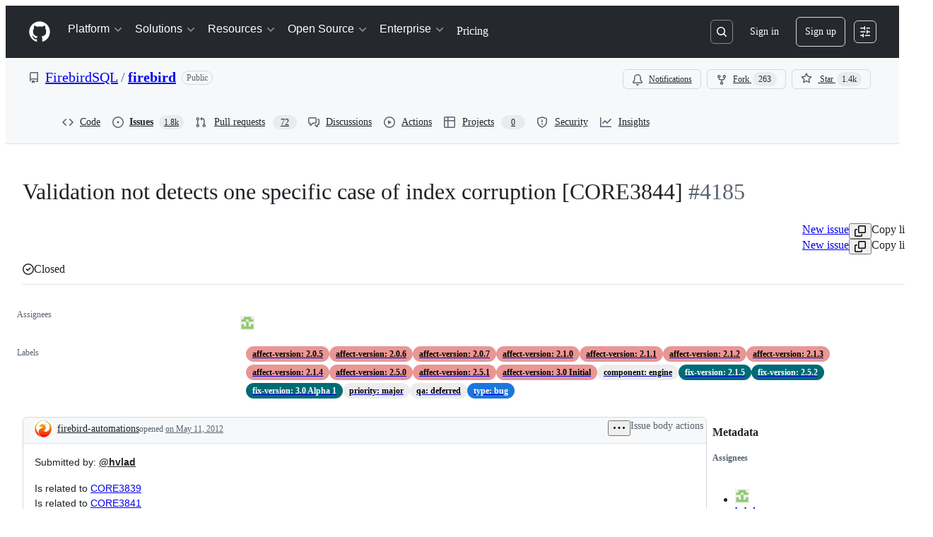

--- FILE ---
content_type: text/css
request_url: https://github.githubassets.com/assets/5517.39bd0deb7e1592cc2db4.module.css
body_size: 17376
content:
.readonly-comment-box-module__reason--QIvzf{margin-top:var(--base-size-8)}.ReadonlyCommentBox-module__ReadonlyCommentBoxContainer--qNC85{background-color:var(--bgColor-default);border:var(--borderWidth-thin) solid;border-color:var(--borderColor-default);border-radius:var(--borderRadius-medium);box-shadow:var(--shadow-resting-small)}.ReadonlyCommentBox-module__centeredContent--bVUCp{align-items:center;color:var(--fgColor-muted);display:flex;flex-direction:column;justify-content:center}.IssueActions-module__IssueActionsButtonGroup--Usbpc{display:flex;justify-content:flex-end}.IssueActions-module__issueStateOptionsMenu--vycCp{display:flex;flex-direction:column;gap:var(--base-size-4)}.IssueActions-module__reopenIssueIcon--RW1V1{color:var(--fgColor-open)}.IssueActions-module__closeCompletedIssueIcon--aNgiV{color:var(--fgColor-done)}.LowQualityWarningBanner-module__banner--MaH0h{border-bottom:none}.Shared-module__CommentBox--layUN footer{flex-wrap:wrap-reverse}.Shared-module__CommentBox--layUN footer>div:first-of-type [data-component=text]{display:block}.Shared-module__CommentBox--layUN footer>div:last-of-type{flex-wrap:wrap}.Shared-module__Condensed--uqHpD footer>div:first-of-type [data-component=text]{display:none}.IssueCommentComposer-module__commentComposerWrapper--U1i4y{margin-bottom:var(--base-size-8);padding-top:var(--base-size-24)}.IssueCommentComposer-module__commentComposer--AwVsE{column-gap:var(--base-size-8);display:grid;grid-template-areas:"avatar heading" "comment comment" "footer footer";grid-template-columns:55px calc(100% - 55px - var(--base-size-8));grid-template-rows:auto auto auto;row-gap:var(--base-size-8)}@media screen and (min-width:768px){.IssueCommentComposer-module__commentComposer--AwVsE{column-gap:var(--base-size-16);grid-template-areas:"avatar heading" "avatar comment" "avatar footer";grid-template-columns:40px calc(100% - 40px - var(--base-size-16))}}.IssueCommentComposer-module__commentBoxWrapper--uTEnw{display:flex;flex-direction:column;flex-grow:1;gap:var(--base-size-8);grid-area:comment;padding-bottom:var(--base-size-16);padding-top:var(--base-size-8)}.IssueCommentComposer-module__avatarLink--T0RGB{cursor:pointer;grid-area:avatar;margin-left:var(--base-size-12);place-self:start}@media screen and (min-width:768px){.IssueCommentComposer-module__avatarLink--T0RGB{margin-left:0}}.IssueCommentComposer-module__heading--zo78w{align-self:center;font-size:var(--text-title-size-small);grid-area:heading;margin-top:0}@media screen and (min-width:768px){.IssueCommentComposer-module__heading--zo78w{margin-top:var(--base-size-8)}}.IssueCommentComposer-module__ContributorFooter--pKtoc{margin-top:var(--base-size-8);padding-left:var(--base-size-8)}.Avatar-module__avatarOuter--waYVs{display:none}.Avatar-module__avatarInner--leXLe{display:flex!important}@container issueViewerContainer (min-width: 768px){.Avatar-module__avatarOuter--waYVs{display:flex}.Avatar-module__avatarInner--leXLe{display:none!important}}.Avatar-module__avatarLink--leRdV{cursor:pointer;height:100%}.Avatar-module__hiddenActivityAvatar--SrQQa{opacity:.5}.Avatar-module__activityAvatar--xUQh3{opacity:1}.Avatar-module__issueViewerAvatar--LY0E0{flex-shrink:0}.Avatar-module__avatarWithDivider--ge7w7{margin-top:var(--base-size-16)}.Avatar-module__avatarWithoutDivider--XoLX3{margin-top:0}.Avatar-module__avatarWithoutLink--sASpy{cursor:default;height:100%}.IssueBodyEditor-module__editorContainer--fYsna{position:relative}.IssueBodyEditor-module__copilotWriteButton--vkA6M{color:var(--fgColor-muted);font-weight:var(--base-text-weight-normal)}.IssueBodyEditor-module__copilotWriteButtonText--v5LqQ{display:none}@container MarkdownEditor (width > 800px){.IssueBodyEditor-module__copilotWriteButtonText--v5LqQ{display:inline}}.IssueBodyEditor-module__validationErrorFlash--Xu_Pj{color:var(--fgColor-danger);font-weight:var(--base-text-weight-semibold);height:35px;padding:var(--base-size-6)}.ActivityHeader-module__activityHeader--WiwzD{display:grid;grid-template-areas:"avatar     title   title   title     badges      actions" "avatar     footer  footer  footer    footer      edits";grid-template-columns:auto 1fr auto auto auto auto}.ActivityHeader-module__footer--ssKOW{font-size:var(--text-body-size-small,12px);padding-bottom:var(--base-size-6,var(--base-size-6))}.ActivityHeader-module__narrowViewportWrapper--k4ncm{display:flex}.ActivityHeader-module__narrowViewportWrapper--k4ncm .ActivityHeader-module__footer--ssKOW{padding-bottom:0}.ActivityHeader-module__edits--WkfqY{align-items:flex-start}@container issueViewerContainer (min-width: 544px){.ActivityHeader-module__activityHeader--WiwzD{grid-template-areas:"avatar     title   edits     badges      actions" "avatar     footer  footer     footer       footer";grid-template-columns:auto 1fr auto auto auto}.ActivityHeader-module__narrowViewportWrapper--k4ncm .ActivityHeader-module__footer--ssKOW{padding-bottom:0}.ActivityHeader-module__edits--WkfqY{align-items:center}}@container issueViewerContainer (min-width: 768px){.ActivityHeader-module__activityHeader--WiwzD{display:flex}.ActivityHeader-module__footer--ssKOW{font-size:var(--text-body-size-medium,14px);padding-bottom:0}.ActivityHeader-module__narrowViewportWrapper--k4ncm{display:flex}.ActivityHeader-module__edits--WkfqY{align-items:center}}@container prSummaryViewerContainer (min-width: 544px){.ActivityHeader-module__activityHeader--WiwzD{display:flex}.ActivityHeader-module__footer--ssKOW{font-size:var(--text-body-size-medium,14px);padding-bottom:0}}.ActivityHeader-module__HeaderMutedText--aJAo0{color:var(--fgColor-muted);overflow:hidden;text-overflow:ellipsis}.ActivityHeader-module__HeaderLink--fStdK{color:inherit}.ActivityHeader-module__HeaderMutedTextNoEllipsis--zWavP{color:var(--fgColor-muted)}.ActivityHeader-module__ActivityHeaderContainer--fKwFm{align-items:center;display:flex;justify-content:space-between}.ActivityHeader-module__ActivityHeaderGridLayout--Jwd78{align-items:stretch;justify-content:space-between;min-height:var(--control-small-size,28px);min-width:0;width:100%}.ActivityHeader-module__AvatarContainer--p2vAR{grid-area:avatar;margin-right:var(--base-size-8);place-self:center}.ActivityHeader-module__CommentHeaderContentContainer--OOrIN{align-items:baseline;column-gap:.45ch;flex-basis:auto;flex-shrink:1;flex-wrap:wrap;grid-column-end:badges;grid-column-start:title;min-width:0;padding-bottom:var(--base-size-4);padding-top:var(--base-size-4)}.ActivityHeader-module__TitleContainer--pa99A{align-items:center;display:flex;flex-basis:auto;flex-shrink:1;grid-area:title;margin-top:0;overflow:hidden}.ActivityHeader-module__AuthorName--Im5nP{align-self:flex-end;font-size:var(--text-body-size-medium);font-weight:var(--base-text-weight-medium);overflow-wrap:anywhere}.ActivityHeader-module__AuthorLink--D7Ojk:hover{text-decoration:underline}.ActivityHeader-module__FooterContainer--FHEpM{grid-area:footer;line-height:var(--text-display-lineHeight)}.ActivityHeader-module__ActionsContainer--Ebsux{align-items:flex-start;column-gap:var(--base-size-4,4px);flex-grow:1;flex-shrink:2;grid-area:actions;justify-content:flex-end;white-space:nowrap}.ActivityHeader-module__EditsContainer--aMWsI{align-items:flex-start;display:flex;flex-grow:1;grid-area:edits;justify-content:flex-end;margin-left:var(--base-size-8);overflow:hidden}@media screen and (min-width:544px){.ActivityHeader-module__EditsContainer--aMWsI{align-items:center}}.ActivityHeader-module__BadgesContainer--lAU4a{align-items:center;column-gap:var(--base-size-4,4px);display:flex;grid-column-end:actions;grid-column-start:badges;justify-content:flex-end;min-height:var(--base-size-28,28px)}.ActivityHeader-module__BadgesGroupContainer--thmDS{align-items:center;column-gap:var(--base-size-8,8px);display:flex;justify-content:flex-end;margin-left:var(--base-size-4)}.ActivityHeader-module__BadgesGroupContainer--thmDS:not(:has(*)){display:none}.ActivityHeader-module__CommentHeaderBadge--ZOgwo{margin-right:var(--base-size-4)}.ActivityHeader-module__ActionsButtonsContainer--L7GUK{column-gap:var(--base-size-4,4px);display:flex}.CouldNotFindFallbackError-module__CouldNotFindFallbackErrorContainer--PNbb0{padding:var(--base-size-24)}.EditHistoryDialog-module__EditHistoryDialogContainer--g7yZt{margin:var(--base-size-24);max-height:clamp(300px,80vh,800px);max-width:800px;width:100%}.EditHistoryDialog-module__editHistoryContentScrollable--Sso3i{overflow-y:auto}.EditHistoryDialog-module__contentViewerContainer--CLOK3{padding:var(--base-size-16)}.EditHistoryDialog-module__mutedInfoText--C13E3{color:var(--fgColor-muted);font-style:italic}.EditHistoryDialog-module__loadingSkeletonContainer--ob6sY{display:flex;flex-direction:column;gap:var(--stack-gap-condensed);margin:var(--base-size-8)}.EditHistoryDialogHeader-module__EditHistoryDialogHeaderContainer--IRXVB{background-color:var(--bgColor-muted);border-bottom:var(--borderWidth-thin) solid;border-color:var(--borderColor-muted);display:flex;flex-direction:row;padding:var(--base-size-16);position:sticky;top:0}.EditHistoryDialogHeader-module__statusLabel--Pf9hN{margin-left:var(--base-size-4)}.EditHistoryDialogHeader-module__deleteRevisionButton--I4tuB{margin-left:auto}.EditHistoryDialogHeader-module__actorDetailsWrapper--hz1cP{align-items:center;display:flex;flex-direction:row;gap:var(--base-size-4)}.EditHistoryDialogHeader-module__userAvatar--hMoGt{margin-right:var(--base-size-4);outline:var(--borderWidth-thin) solid var(--borderColor-muted);outline-offset:var(--control-small-gap)}.EditHistoryDialogHeader-module__usernameBold--nCSfu{font-weight:var(--base-text-weight-semibold)}.GroupedTextDiffViewer-module__diffContainer--vSv5M{display:"flex";flex-direction:"column";gap:1;overflow:"auto"}.GroupedTextDiffViewer-module__borderStylingAdded--vmx_p{border-left:var(--borderWidth-thicker) solid;border-color:var(--borderColor-success-emphasis,var(--color-success-fg));flex-direction:"row"}.GroupedTextDiffViewer-module__borderStylingRemoved--nuxu4{border-left:var(--borderWidth-thicker) solid;border-color:var(--borderColor-danger-emphasis,var(--color-danger-fg));flex-direction:"row"}.GroupedTextDiffViewer-module__borderStylingChanged--SGyL6{border-left:var(--borderWidth-thicker) solid;border-color:var(--borderColor-neutral-emphasis,var(--color-neutral-fg));flex-direction:"row"}.GroupedTextDiffViewer-module__wordStylingAdded--WmYJz{background-color:var(--diffBlob-additionWord-bgColor);color:var(--diffBlob-additionWord-fgColor)}.GroupedTextDiffViewer-module__wordStylingRemoved--n4HZo{background-color:var(--diffBlob-deletionWord-bgColor);color:var(--diffBlob-deletionWord-fgColor);text-decoration-line:line-through}.GroupedTextDiffViewer-module__diffLine--yfbRY{padding-left:var(--base-size-8)}.MarkdownEditHistoryViewer-module__editHistoryItemMetadata--oUxNy{display:flex!important;flex-direction:row;gap:3px;margin-left:var(--base-size-4)}.MarkdownEditHistoryViewer-module__editHistoryContainer--l0A8s{display:flex}.MarkdownEditHistoryViewer-module__editHistoryMenuButton--GyyK7{color:var(--fgColor-muted)}.MarkdownEditHistoryViewer-module__scrollableEditHistoryList--PDigD{max-height:clamp(200px,30vh,320px);overflow:auto;width:max-content}.MarkdownEditHistoryViewer-module__editorAvatar--HeVVG{outline:var(--borderWidth-thin) solid var(--borderColor-muted);outline-offset:var(--control-small-gap)}.MarkdownEditHistoryViewer-module__editorUsername--_tgsX{font-weight:var(--base-text-weight-normal)}.MarkdownEditHistoryViewer-module__loadingSkeletonContainer--K3qvZ{display:flex;flex-direction:column;gap:var(--stack-gap-condensed);margin:var(--base-size-8);min-width:256px}.MarkdownLastEditedBy-module__lastEditInfoContainer--EN_Qz{color:var(--fgColor-muted);font-size:var(--text-body-size-medium);overflow:hidden}@media(max-width:768px){.MarkdownLastEditedBy-module__lastEditInfoContainer--EN_Qz{color:var(--fgColor-muted);font-size:var(--text-body-size-small);overflow:hidden}}@container issueViewerContainer (max-width: 768px){.MarkdownLastEditedBy-module__lastEditInfoContainer--EN_Qz{font-size:var(--text-body-size-small)!important}}.IssueBodyHeader-module__dateLink--GZfps,.MarkdownLastEditedBy-module__mutedEditorLink--pD3Z6{color:var(--fgColor-muted)}.IssueBodyHeader-module__RelativeTime--LRd7n{font-size:inherit}.IssueBodyHeader-module__authorLabel--uvjyy{margin-left:var(--base-size-8)}.IssueBodyHeader-module__IssueBodyHeaderContainer--omzzd{align-items:center;border-top-left-radius:var(--borderRadius-medium);border-top-right-radius:var(--borderRadius-medium);color:var(--fgColor-muted);display:flex;flex:1;flex-direction:row;flex-wrap:wrap;font-size:var(--text-body-size-medium);justify-content:space-between;overflow:hidden;padding:var(--base-size-4) var(--base-size-4) var(--base-size-4) var(--base-size-16)}.IssueBodyHeader-module__viewerDidAuthor--hiddX{background-color:var(--bgColor-accent-muted);border-bottom:var(--borderWidth-thin) solid var(--borderColor-accent-muted)}.IssueBodyHeader-module__viewerDidNotAuthor--QE49X{background-color:var(--bgColor-muted);border-bottom:var(--borderWidth-thin) solid var(--borderColor-muted)}.IssueBodyHeader-module__activityHeaderWrapper--WDoKj{align-items:flex-start;justify-content:space-between;min-height:var(--control-small-size,28px);min-width:0;padding-bottom:0;width:100%}.IssueBodyHeader-module__avatarContainer--tVAqx{grid-area:avatar;margin-right:var(--base-size-8);place-self:center}.IssueBodyHeader-module__narrowViewportWrapper--cUGQk{align-items:baseline;column-gap:.45ch;flex-basis:auto;flex-shrink:1;flex-wrap:wrap;grid-column-end:badges;grid-column-start:title;min-width:0;padding-bottom:var(--base-size-4);padding-top:var(--base-size-4)}.IssueBodyHeader-module__titleSection--a171Q{align-items:center;display:flex;flex-basis:auto;flex-shrink:1;grid-area:title;margin-top:0;overflow:hidden}.IssueBodyHeader-module__footerSection--R3Cax{grid-area:footer;line-height:var(--text-display-lineHeight)}.IssueBodyHeader-module__actionsWrapper--nZngh{align-items:center;column-gap:var(--base-size-4,4px);flex-grow:1;flex-shrink:2;grid-area:actions;justify-content:flex-end;white-space:nowrap}.IssueBodyHeader-module__editsSection--ptNnu{align-items:flex-start;display:flex;flex-grow:1;grid-area:edits;justify-content:flex-end;margin-left:var(--base-size-8);overflow:hidden}@media screen and (min-width:544px){.IssueBodyHeader-module__editsSection--ptNnu{align-items:center}}.IssueBodyHeader-module__badgesSection--izNBK{align-items:center;column-gap:var(--base-size-4,4px);display:flex;grid-column-end:actions;grid-column-start:badges;justify-content:flex-end}.IssueBodyHeader-module__badgeGroup--xiI1A{align-items:center;column-gap:var(--base-size-8,8px);display:flex;justify-content:flex-end;margin-left:var(--base-size-4)}.IssueBodyHeader-module__actionsSection--CZDiB{column-gap:var(--base-size-4,4px);display:flex;grid-area:actions}.BlockUserFromOrgDialog-module__BlockUserDialog--I4tCJ{margin:var(--base-size-24);max-height:clamp(315px,80vh,800px);max-width:640px;width:100%}.BlockUserFromOrgDialog-module__BlockUserContainer--EfgwE{display:flex;flex-direction:column;gap:var(--stack-gap-condensed);justify-content:space-between}.BlockUserFromOrgDialog-module__BlockUserFormRow--kI5df{display:flex;flex-direction:row}.BlockUserFromOrgDialog-module__BlockUserFormControl--jMHp4{margin-top:var(--base-size-4)}.BlockUserFromOrgDialog-module__BlockUserHelpText--znGRy{color:var(--fgColor-muted);font-size:var(--text-body-size-small)}.BlockUserFromOrgDialog-module__BlockUserIndentedContainer--lH9mJ{margin-left:var(--base-size-8);margin-top:var(--base-size-4)}.BlockUserFromOrgDialog-module__BlockUserLeftPadding--XEifV{margin-left:var(--base-size-24)}.BlockUserFromOrgDialog-module__BlockUserDivider--xUkJ6{background-color:var(--bgColor-neutral-muted);height:1px;margin:var(--base-size-8) 0}.BlockUserFromOrgDialog-module__Button--FFeVP{width:100%}.ReportContentDialog-module__ReportContentRadioLabel--V9lmm{font-size:14px;font-weight:700;margin-bottom:4px}.ReportContentDialog-module__ReportContentContainer--N0pcI{display:flex;flex-direction:column}.ReportContentDialog-module__ReportContentSpacing--CM9Pl{margin-bottom:var(--base-size-16);margin-top:var(--base-size-8)}.ReportContentDialog-module__ReportContentTopMargin--f_wU_{margin-top:var(--base-size-8)}.ReportContentDialog-module__ReportContentHelpText--z0X7C{color:var(--fgColor-muted);font-size:var(--text-body-size-small);margin-top:auto}.ReportContentDialog-module__ReportContentSubmitButton--r7_yG{margin-top:var(--base-size-32);width:100%}.ReportContentDialog-module__ReportContentFooterSpacing--Eb8cV{margin-top:var(--base-size-12)}.ReportContentDialog-module__ReportContentDialog--WgQ4X{margin:var(--base-size-24);max-height:clamp(315px,80vh,800px);max-width:640px;width:100%}.ReportContentDialog-module__ReportContentRadioContainer--hWsdC{display:grid;gap:var(--stack-gap-normal)}.IssueBodyHeaderAuthor-module__authorLoginLink--MsgZJ{align-self:flex-end;color:var(--fgColor-default);flex-shrink:1;font-weight:var(--base-text-weight-medium);grid-area:login;overflow-wrap:anywhere}body:not(.DragAndDropContainer-module__isKeyboardDragging--sqA9I).is-dragging .DragAndDropContainer-module__container--WugRR{cursor:grabbing!important}.MoveDialog-module__dialogBody--mAl8V{display:flex;flex-direction:column;gap:var(--base-size-16);overflow-y:auto}.MoveDialog-module__form--sQHkL{display:flex;flex-direction:column;overflow:hidden}.MoveDialog-module__title--idZfs{align-items:center;display:flex;gap:var(--base-size-4)}.MoveDialog-module__dialogTitle--QuaQM{display:flex;flex-direction:column}.MoveDialogForm-module__form--gHVpu{display:flex;flex-direction:column;gap:var(--base-size-16);width:100%}.MoveDialogForm-module__autoComplete--jWPlJ{max-height:200px;overflow:auto}.MoveDialogForm-module__datePickerAnchor--cpNRJ{width:100%}.KeyboardSpecificInstructionsDialog-module__instructionContainer--Heahc{border-color:var(--borderColor-default);border-radius:5px;border-style:solid;border-width:var(--borderWidth-thin);display:flex;flex-direction:column}.KeyboardSpecificInstructionsDialog-module__instruction--Bn8V2{border-bottom:var(--borderWidth-thin) solid var(--borderColor-default);display:flex;justify-content:space-between;padding:var(--base-size-16)}.KeyboardSpecificInstructionsDialog-module__footerContainer--dKeqT{display:flex;justify-content:space-between;width:100%}.KeyboardSpecificInstructionsDialog-module__footerForm--eqNzz{align-items:center;display:flex}.KeyboardSpecificInstructionsDialog-module__footerForm--eqNzz>:first-child{display:contents}.KeyboardSpecificInstructionsDialog-module__footerButton--KEhPP{align-items:center;display:flex;gap:var(--base-size-8)}.DragAndDropItem-module__dragItem--rV0hu{z-index:1}.DragAndDropItem-module__dragItem--rV0hu:after,.DragAndDropItem-module__dragItem--rV0hu:before{background-color:var(--bgColor-accent-emphasis);border:0;content:"";display:block;position:absolute;z-index:1}.DragAndDropItem-module__dragItem--rV0hu.DragAndDropItem-module__vertical--jl9So:after,.DragAndDropItem-module__dragItem--rV0hu.DragAndDropItem-module__vertical--jl9So:before{height:2px;left:0;right:0}.DragAndDropItem-module__dragItem--rV0hu.DragAndDropItem-module__horizontal--UHY1O:after,.DragAndDropItem-module__dragItem--rV0hu.DragAndDropItem-module__horizontal--UHY1O:before{bottom:0;top:0;width:2px}.DragAndDropItem-module__dragItem--rV0hu.DragAndDropItem-module__vertical--jl9So:before{top:0;transform:translateY(-50%)}.DragAndDropItem-module__dragItem--rV0hu.DragAndDropItem-module__vertical--jl9So:after{bottom:0;transform:translateY(50%)}.DragAndDropItem-module__dragItem--rV0hu.DragAndDropItem-module__horizontal--UHY1O:before{left:0;transform:translateX(-50%)}.DragAndDropItem-module__dragItem--rV0hu.DragAndDropItem-module__horizontal--UHY1O:after{right:0;transform:translateX(50%)}.DragAndDropItem-module__dragItem--rV0hu .DragAndDropItem-module__contents--zC2eY{opacity:0}.DragAndDropItem-module__dragOverlay--EAT8P{background-color:var(--bgColor-default);border-radius:var(--borderRadius-medium);bottom:var(--base-size-8);box-shadow:var(--shadow-floating-large);left:var(--base-size-8);outline:var(--borderWidth-thin) solid;outline-color:var(--borderColor-muted);pointer-events:none;position:absolute}.DragAndDropTrigger-module__trigger--vk0HP{display:flex;position:relative}.DragAndDropTrigger-module__hideDragHandler--TSI5X{visibility:hidden}.DragAndDropTrigger-module__mouseTrigger--BI5oP{cursor:grab;height:100%;position:absolute;width:100%}.DragAndDropTrigger-module__buttonTrigger--wP42o{margin-right:var(--base-size-4);padding:var(--base-size-4)}body:not(.DragAndDropTrigger-module__isKeyboardDragging--WUFPt).is-dragging .DragAndDropTrigger-module__mouseTrigger--BI5oP{cursor:grabbing!important}.DragAndDropTrigger-module__touchEnabled--_fwSu .DragAndDropTrigger-module__mouseTrigger--BI5oP{touch-action:manipulation}.TaskListItems-module__task-list-item--wcmow{list-style-type:none;margin-left:calc(var(--base-size-8)*-1);margin-top:var(--base-size-2)}.TaskListItems-module__numbered-task-list--qipBK{list-style:lower-roman;margin-left:var(--base-size-32)}.TaskListItems-module__numbered-task-list-nested--sSUYp{list-style:lower-alpha;margin-left:var(--base-size-32)}.TaskListItems-module__unordered-task-list--Sl3h1{list-style:circle;margin-left:var(--base-size-36)}.TaskListItems-module__unordered-task-list-nested--Eju8Y{list-style:square;margin-left:var(--base-size-36)}.TaskListItems-module__bullet-task-item--X_OYA{list-style:disc}.TaskListItems-module__bullet-task-item--X_OYA>[dir=auto]{margin-top:var(--base-size-16)}.TaskListItems-module__numbered-task-item--rZ83B{list-style:decimal}.TaskListItems-module__numbered-task-item--rZ83B [dir=auto]{margin-top:var(--base-size-16)}.TaskListItems-module__nested-task-list-item--V4IOQ{list-style:none}.TaskListItems-module__nested-overlay-list--A36Te{margin-left:var(--base-size-32)}.TaskListItems-module__overlay-task-list-child--Phee9{margin-left:var(--base-size-80)}.TaskListItems-module__task-list-item-checkbox--TGEiz{visibility:hidden}.TaskListItem-module__task-list-item--cjTUf{align-items:flex-start;display:flex;gap:var(--base-size-12);justify-content:space-between;list-style-type:none}.TaskListItem-module__task-list-item--cjTUf:not(.TaskListItem-module__disabled--OHcK5):hover{background-color:var(--bgColor-muted);border-radius:var(--borderRadius-medium)}.TaskListItem-module__no-convert-task-list-item--LET1o{display:flex;justify-content:space-between}.TaskListItem-module__left-aligned-content--xZ735{display:flex;flex-direction:row;gap:2px;min-width:0;width:100%}.TaskListItem-module__checkbox-items--pIbRT{align-items:flex-start;display:flex;flex:1;flex-direction:row;gap:var(--base-size-8);min-width:0}.TaskListItem-module__task-item--K9mHP{margin:0!important}.TaskListItem-module__drag-drop-container--oJzzq{display:flex;justify-content:center;width:20px}.TaskListItem-module__drag-handle-icon--pdSL7{height:28px;opacity:0;width:20px}.TaskListItem-module__show-trigger--HU0ll{opacity:1}.TaskListItem-module__task-list-item--cjTUf:focus-within .TaskListItem-module__drag-handle-icon--pdSL7{opacity:1!important}.TaskListItem-module__task-list-html--dnlap{flex-grow:inherit;line-height:20px;min-width:0;overflow-wrap:anywhere;padding-bottom:var(--base-size-4);padding-top:var(--base-size-4)}.TaskListItem-module__task-list-html--dnlap [type=checkbox]{display:none}.TaskListItem-module__task-list-html--dnlap math-renderer{vertical-align:top}.TaskListItem-module__taskStatusCheckbox--FJC87{flex-shrink:0;height:1em;margin-top:.5em;width:1em}.TaskListItem-module__taskStatusCheckbox--FJC87:before{width:1em}.TaskListItem-module__taskStatusCheckbox--FJC87:disabled{cursor:inherit}.TaskListItem-module__TaskListItemActionsContainer--Bm18Z{align-items:center;display:flex;flex-basis:28px;flex-shrink:0;height:28px;justify-content:center}.TaskListMenu-module__TaskListMenuTriggerButton--Qskh6{height:24px;width:24px}.TaskListMenu-module__TaskListMenuTriggerButton--Qskh6:disabled{background:none;cursor:inherit}.ListItem-module__ListItemContent--QTxoX{margin-right:var(--base-size-40)}.NewMarkdownViewer-module__spinner--yFr_i{display:flex;justify-content:space-around;padding:var(--base-size-8)}.NewMarkdownViewer-module__safe-html-box--dKCgP{font-size:14px;max-width:100%}.NewMarkdownViewer-module__safe-html-box--dKCgP>div>:last-child{margin-bottom:0}.IssueMarkdownViewer-module__MarkdownViewerHelpText--JIEBY{color:var(--fgColor-muted);font-size:var(--text-body-size-medium);font-style:italic;margin:0}.ReactionViewerAnchor-module__ReactionViewerAnchorButton--kb52r{align-items:center;border-radius:var(--borderRadius-full);display:flex;height:28px;width:28px}.ReactionViewerAnchor-module__ReactionViewerAnchorButton--kb52r>span{line-height:var(--text-body-lineHeight-small);margin-left:var(--base-size-2)}.RelationshipsAlertDialog-module__body--TvN_e{color:var(--fgColor-muted);flex-grow:1;font-size:var(--text-body-size-medium);padding:0 var(--base-size-16) var(--base-size-16) var(--base-size-16)}.RelationshipsAlertDialog-module__footer--s1b7P{display:"flex";margin:0 var(--base-size-16) var(--base-size-16) var(--base-size-16)}.RelationshipsAlertDialog-module__footer--s1b7P button{font-size:var(--base-size-14);margin-left:auto;padding:var(--base-size-4) var(--base-size-16)}.RelationshipsAlertDialog-module__header--xYnz6{background-color:var(--overlay-bgColor)!important;color:var(--fgColor-default)!important;display:flex!important;flex-direction:row!important;margin-top:var(--base-size-16)!important;padding:0 var(--base-size-16) var(--base-size-16) var(--base-size-16)!important}.RelationshipsAlertDialog-module__headerItem--rONbx{flex-grow:1!important;font-size:var(--base-size-20)!important;font-weight:700!important;padding:0!important}.AddSubIssueButtonGroup-module__Box--Vv1Xr{display:flex;gap:var(--stack-gap-condensed)}.IssueBodyViewer-module__IssueBody--Zg6Wy{display:flex;flex-direction:column;gap:var(--base-size-24);padding:var(--base-size-16)}.IssueBodyViewer-module__IssueBodyTaskList--xb3uu{align-items:center;display:flex}.IssueBodyViewer-module__IssueBodyPlanBrainstormButtonContainer--I3hcw,.IssueBodyViewer-module__IssueBodySubIssueButtonContainer--Mx2W_{margin-right:var(--base-size-8)}.NestedListView-module__responsiveContainer--Z7mCj{container-name:NestedListView;container-type:inline-size}.NestedListView-module__container--AjxDm{--leading-icon-offset:2px}.NestedListView-module__container--AjxDm ul>div:not(:last-child) li:not(.focus-visible) .PRIVATE_TreeView-item-content{border-bottom:var(--borderWidth-thin) solid var(--borderColor-muted)}.NestedListView-module__container--AjxDm .PRIVATE_TreeView-item-content{align-items:center}.NestedListView-module__container--AjxDm .PRIVATE_TreeView-item-level-line{display:none!important}.NestedListView-module__container--AjxDm .PRIVATE_TreeView-item-container{border-radius:0!important;cursor:auto!important;--leading-action-width:calc(var(--has-leading-action,0)*0.85rem)!important}@container NestedListView (width > 48rem){.NestedListView-module__container--AjxDm .PRIVATE_TreeView-item-container{--spacer-width:calc((var(--level)*2 - 2)*(var(--toggle-width)/2))!important}}.NestedListView-module__container--AjxDm .PRIVATE_TreeView-item-toggle{border-radius:0!important;cursor:pointer}.NestedListView-module__container--AjxDm .PRIVATE_TreeView-item .PRIVATE_TreeView-item-leading-action{max-width:.85rem;visibility:hidden}.NestedListView-module__container--AjxDm .PRIVATE_TreeView-item.focus-visible .PRIVATE_TreeView-item-leading-action,.NestedListView-module__container--AjxDm .PRIVATE_TreeView-item:hover .PRIVATE_TreeView-item-leading-action{max-width:.85rem;visibility:visible}.NestedListView-module__container--AjxDm .PRIVATE_TreeView-item .octicon-grabber{margin-top:calc(var(--base-size-8) - 1px)}.NestedListView-module__collapsible--fUdI9 .PRIVATE_TreeView-item-container{padding-left:calc(var(--base-size-12) + 1px)}.OverflowMenu-module__IconButton_0--cxtvS{flex-shrink:0}.VisibleAndOverflowContainer-module__Box_0--KyT2b{align-items:center;box-sizing:initial;display:flex;flex-direction:row;flex-grow:1;flex-shrink:1;justify-content:flex-end;margin-left:auto;min-width:0;overflow:visible;position:relative}.VisibleAndOverflowContainer-module__space--fVHr3{justify-content:space-between}.VisibleItem-module__Box_0--BsJkb{display:inline-flex}.VisibleItems-module__Box_1--LOtDr{box-sizing:initial;flex-grow:0;flex-shrink:0;justify-content:flex-end;overflow:visible}.ActionBar-module__actionBar--XFS0S,.VisibleItems-module__Box_1--LOtDr{align-items:center;display:flex;flex-direction:row;margin-left:auto}.ActionBar-module__actionBar--XFS0S.ActionBar-module__noneDensity--GnLQO{gap:0}.ActionBar-module__actionBar--XFS0S.ActionBar-module__condensedDensity--m4vXo{gap:var(--base-size-4)}.ActionBar-module__actionBar--XFS0S.ActionBar-module__normalDensity--wiNpl{gap:var(--stack-gap-condensed)}.ActionBar-module__actionBar--XFS0S.ActionBar-module__spaciousDensity--VGXpJ{gap:var(--stack-gap-normal)}.NestedListViewHeader-module__container--RY50I{align-items:center;background-color:var(--bgColor-muted);border-bottom:var(--borderWidth-thin) solid;border-bottom-color:var(--borderColor-muted);border-top-left-radius:var(--borderRadius-medium);border-top-right-radius:var(--borderRadius-medium);display:flex;height:48px;justify-content:flex-start;padding:var(--base-size-8)}.SectionFilters-module__list--bvh6G{align-items:center;display:flex;list-style:none}.SelectAllCheckbox-module__container--SByDi{align-items:center;display:flex;flex-direction:row}.SelectAllCheckbox-module__checkboxContainer--nKNGo{align-items:center;display:flex;flex-direction:row;height:var(--base-size-32);justify-content:center;min-height:var(--base-size-32);min-width:var(--base-size-32);width:var(--base-size-32)}.SelectAllCheckbox-module__count--mZWGM{align-items:center;display:flex;flex:1;font-weight:700;margin:0 var(--controlStack-small-gap-condensed) 0;min-width:min-content;overflow:hidden;text-overflow:ellipsis;white-space:nowrap}.Title-module__container--dQS4K{align-items:center;border-bottom-color:var(--borderColor-muted);display:flex;gap:var(--base-size-4);justify-content:flex-start;padding:var(--base-size-8) var(--base-size-8) var(--base-size-8) 0}.Title-module__header--PxCgZ{align-items:center;display:flex;font-size:var(--base-size-14)!important;overflow:hidden;text-overflow:ellipsis;white-space:nowrap}.Title-module__expandButton--zzl6c{margin-right:var(--base-size-4)}.Title-module__expandButton--zzl6c:not(:hover){background:#0000!important}.ProgressCircle-module__completedIcon--Z3cDp{display:inline-block;overflow:visible;transform:rotate(-90deg);vertical-align:text-bottom}.ProgressCircle-module__animatedCircle--nkBlV{transition:stroke-dashoffset .35s}.ProgressCircle-module__circleProgressShade--pwRiA{opacity:.25}.ProgressCircle-module__ringSvg--Ndmzq{display:inline-flex;flex-shrink:0}.ProgressCircle-module__circle--tw0F_,.ProgressCircle-module__circleProgress--_T6Fx,.ProgressCircle-module__circleProgressShade--pwRiA{transform-origin:50px 50px}.CompletionPill-module__progressIcon--eChof{vertical-align:text-bottom}.CompletionPill-module__hoverExpandIcon--AnG85{opacity:0;padding-right:0;position:absolute;right:0;top:50%;transform:translateX(-12px) translateY(-50%);transition-duration:.2s;transition-property:transform,opacity;transition-timing-function:ease-in-out}.CompletionPill-module__completionPill--uW8S9{background:var(--bgColor-default)!important;padding-left:var(--control-xsmall-paddingInline-condensed)!important}.CompletionPill-module__expandOnHover--UR1nV{transition-duration:.2s;transition-property:background-color,padding-right;transition-timing-function:ease-in-out}.CompletionPill-module__expandOnHover--UR1nV:focus,.CompletionPill-module__expandOnHover--UR1nV:hover{padding-right:var(--base-size-16)!important}.CompletionPill-module__expandOnHover--UR1nV:focus .CompletionPill-module__hoverExpandIcon--AnG85,.CompletionPill-module__expandOnHover--UR1nV:hover .CompletionPill-module__hoverExpandIcon--AnG85{opacity:1;transform:translateX(0) translateY(-50%)}.ActionBar-module__container--z3OVC{align-items:center;display:flex;flex-grow:2;grid-area:actions;max-height:24px;min-width:var(--control-small-size)}.ActionBar-module__container--z3OVC.ActionBar-module__withoutActions--RFXnQ{max-width:200px}@layer recipes{.ControlsDialog-module__Dialog--HWRIK{width:80rem!important}.ControlsDialog-module__Dialog--HWRIK [data-nested-list-view-component=title-container]{overflow:unset;text-overflow:unset;-webkit-line-clamp:unset;white-space:normal}.ControlsDialog-module__Dialog--HWRIK [data-nested-list-view-component=title-link]{overflow:unset;text-overflow:unset;white-space:normal}}.MetadataContainer-module__metadataContainer--_O_j_{align-content:center;display:flex;flex-direction:row;flex-grow:2;flex-wrap:wrap;gap:var(--controlStack-small-gap-auto);grid-area:metadata;max-height:24px;padding-right:var(--stack-padding-normal)}.NestedListItem-module__item--Tl61a{align-items:center;color:var(--fgColor-default);display:grid;font-size:var(--text-body-size-medium);gap:var(--base-size-4);min-height:1rem}.NestedListItem-module__item--Tl61a:hover{background:rgba(var(--bgColor-muted),.9)}.NestedListItem-module__item--Tl61a.NestedListItem-module__selected--dE3Sl{background:var(--bgColor-accent-muted);box-shadow:0 0 0 1px var(--borderColor-accent-emphasis,var(--color-accent-fg));z-index:1}.NestedListItem-module__itemGrid--CnhyY{display:grid;--common-grid-template-columns:min-content min-content minmax(2em,max-content) minmax(0,auto) minmax(min-content,max-content);grid-template-areas:"selection status primary main-content metadata actions";grid-template-columns:var(--common-grid-template-columns) min-content;grid-template-rows:auto}.NestedListItem-module__itemGrid--CnhyY.NestedListItem-module__hasResizableActionsWithActionBar--qqDY9{grid-template-columns:var(--common-grid-template-columns) minmax(0,auto)}.NestedListItem-module__dragHandle--Esd2j{align-content:flex-start!important;height:100%!important;max-width:.85rem;min-width:unset;padding:unset}.ControlsDialogHint-module__hint--B9wWI{background:var(--bgColor-default);border-radius:var(--borderRadius-medium);box-shadow:var(--shadow-floating-medium);color:var(--fgColor-muted);display:none;gap:var(--control-small-paddingInline-condensed);padding:var(--control-small-paddingBlock);padding-left:var(--control-small-paddingInline-condensed);position:absolute;right:var(--base-size-12);top:0;transform:translateY(-66%);z-index:100}[role=treeitem]:focus-visible .ControlsDialogHint-module__hint--B9wWI:where(:not([role=treeitem]:focus-visible [role=treeitem] .ControlsDialogHint-module__hint--B9wWI)){display:flex}.Selection-module__container--GeDCA{display:flex;grid-area:selection;height:100%;justify-content:center;margin-left:var(--stack-gap-condensed);width:var(--base-size-32)}@container NestedListView (width < 34rem){.Selection-module__checkbox--KyrMU{margin-top:var(--leading-icon-offset)!important}}.Metadata-module__container--fKWJM{align-items:center;display:flex;flex-direction:row}.Metadata-module__container--fKWJM.Metadata-module__primary--kNM7s{gap:var(--stack-gap-normal);padding-right:var(--stack-gap-normal)}.Metadata-module__container--fKWJM.Metadata-module__secondary--xki9B{color:var(--fgColor-muted);flex-shrink:0;font-size:var(--text-body-size-small);font-weight:400;gap:var(--base-size-4)}.Metadata-module__container--fKWJM.Metadata-module__alignRight--DDxqM{justify-content:flex-end}.LeadingContent-module__container--NJeKw{align-items:flex-start;display:flex;flex-direction:row;gap:var(--controlStack-small-gap-condensed);grid-area:status;height:100%;justify-content:flex-start;padding-right:var(--base-size-4)}.ClosedByPullRequestsReferences-module__pullRequestsDropdown--K__wO{width:300px}.ClosedByPullRequestsReferences-module__pullRequestCountAnchor--fVT2z{align-items:center;cursor:pointer;display:flex}.ClosedByPullRequestsReferences-module__pullRequestCountText--FPNxe{margin-left:var(--base-size-4)}.ClosedByPullRequestsReferences-module__loadingSpinnerContainer--YxWNt{align-items:center;display:flex;flex-direction:row;justify-content:center;width:100%}.ClosedByPullRequestsReferences-module__linkedPullRequestsBtn--wgCrX{background-image:none;color:var(--fgColor-muted);text-decoration:none}.ClosedByPullRequestsReferences-module__linkedPullRequestsBtn--wgCrX:hover{text-decoration:underline}.ClosedByPullRequestsReferences-module__linkedPullRequestsBtn--wgCrX svg{color:var(--fgColor-muted);margin-bottom:var(--base-size-2);margin-right:calc(var(--base-size-4)*-1)}.PullRequest-module__draftIcon--gAo6q{color:var(--fgColor-draft)}.PullRequest-module__hovercardLink--gbZff{align-items:center;color:var(--fgColor-muted);font-weight:var(--base-text-weight-normal)}.PullRequest-module__countText--qThNN{margin-left:var(--base-size-4)}.PullRequest-module__pullRequestItemContent--csLjR{color:var(--fgColor-default);display:flex;flex-direction:column}.PullRequest-module__pullRequestItemContent--csLjR:hover{text-decoration:none}.PullRequest-module__repositoryInfo--VyAWT{color:var(--fgColor-muted);font-size:var(--text-body-size-small)}.LeadingVisual-module__container--lXqCp{container-name:NestedListItem;container-type:size;display:flex;flex-direction:column;grid-area:status;height:100%;min-width:16px}.LeadingVisual-module__container--lXqCp.LeadingVisual-module__hasNewActivity--cLEiZ{height:36px;position:relative}@container NestedListView (width < 48rem){.LeadingVisual-module__container--lXqCp.LeadingVisual-module__hasNewActivity--cLEiZ{top:0}}.LeadingVisual-module__visualContainer--xKxNe{align-items:center;display:flex;height:var(--base-size-16);justify-content:center;position:relative;top:var(--leading-icon-offset);width:var(--base-size-16)}@container NestedListItem (height > 20px) and (height <= 24px){.LeadingVisual-module__visualContainer--xKxNe{top:calc(var(--leading-icon-offset)*2)}}.UnreadIndicator-module__container--E_dd7{background-color:var(--fgColor-accent);border:var(--borderWidth-thick) solid;border-color:var(--bgColor-default);border-radius:var(--borderRadius-full);height:12px;margin-left:var(--base-size-4);transform:translate(-2px,2px);width:12px}.SubIssueStateIcon-module__blockedIssueIconWrapper--NFWXN{display:inline-block;position:relative}.SubIssueStateIcon-module__blockedIssueIconWrapper--NFWXN .SubIssueStateIcon-module__issueIcon--Hz8pH{z-index:-1}.SubIssueStateIcon-module__blockedIssueIconWrapper--NFWXN:before{background-color:var(--bgColor-default);bottom:-1px;content:"";height:10px;position:absolute;right:-3px;width:10px;z-index:0}.SubIssueStateIcon-module__blockedIssueIconWrapper--NFWXN .SubIssueStateIcon-module__blockedIcon--Fwfr_{bottom:-2px;color:var(--fgColor-danger);filter:drop-shadow(0 -1px 0 var(--bgColor-default)) drop-shadow(-1px 0 0 var(--bgColor-default));position:absolute;right:calc(var(--base-size-4)*-1);z-index:0}.hoverable:hover .SubIssueStateIcon-module__blockedIcon--Fwfr_{filter:drop-shadow(0 -1px 0 var(--bgColor-muted)) drop-shadow(-1px 0 0 var(--bgColor-muted))}.SubIssuesListItem-module__metadataContainer--nVUFL{flex-wrap:unset}@media(max-width:calc(48rem - 0.02px)){.SubIssuesListItem-module__metadataContainer--nVUFL{flex-wrap:wrap}}.SubIssuesListItem-module__itemMetadataContainer--xTb_j{padding-right:0}.SubIssuesListItem-module__NestedListItemMetadata_0--vlzqi{display:flex;gap:var(--stack-gap-condensed)}.SubIssuesListItem-module__Box_0--DvDHF{align-items:center;display:flex;gap:var(--base-size-4);width:36px}.SubIssuesListItem-module__Box_0--DvDHF:empty{display:none}.SubIssuesListItem-module__Box_1--SiGrl{display:flex;justify-content:right;width:40px}.SubIssuesListItem-module__Box_2--em64X{align-items:center;border-radius:100px;display:flex;justify-content:center;margin-right:-2px;position:relative}.SubIssuesListItem-module__Octicon_0--ONIWP{color:var(--borderColor-muted);position:absolute}.SubIssuesListItem-module__Octicon_1--BwjUW{color:var(--borderColor-muted)}.SubIssuesListItem-module__Link_0--y5IUu{border-radius:100%}@layer recipes{.Title-module__container--iESYk{display:-webkit-box;flex-grow:2;grid-area:primary;overflow:hidden;text-overflow:ellipsis;text-wrap:pretty;-webkit-box-orient:vertical;-webkit-line-clamp:3}.Title-module__anchor--uebmc{color:var(--fgColor-default)!important;flex:0 0 max-content;max-width:60%}.Title-module__anchor--uebmc:hover{color:var(--fgColor-accent)!important;cursor:pointer;text-decoration:underline}.Title-module__truncate--BAKr7{overflow:hidden;text-overflow:ellipsis}.Title-module__trailingBadges--rIk0t{display:inline;padding-left:var(--base-size-4)}}.LeadingBadge-module__container--U1Q5H{display:inline-block;margin-right:var(--base-size-4)}.LeadingBadge-module__container--U1Q5H:hover{text-decoration:none}.LeadingBadge-module__titleLabel--tRXZQ{display:grid;overflow:hidden}.LeadingBadge-module__titleText--GqciC{line-height:normal;overflow:hidden;text-overflow:ellipsis}.SubIssueTypeIndicator-module__container--fzqQp>span{background-color:var(--bgColor-inset);border-color:var(--borderColor-muted);padding-bottom:1px;vertical-align:1px}.TrailingBadge-module__container--wMID_{display:inline;margin-right:var(--base-size-4)}.TrailingBadge-module__label--cD4bB{display:inline-flex;overflow:hidden}.TrailingBadge-module__title--O0RpP{line-height:normal;overflow:hidden;text-overflow:ellipsis}.SubIssueTitle-module__titleNumber--PdnWi{color:var(--fgColor-muted)}.SubIssueTitle-module__titleAnchor--MtUue:hover *{color:inherit}.SubIssuesListView-module__container--io5Ze{background:none;border-bottom:0;height:40px}.SubIssuesListView-module__stickyHeader--Wmd5W{background-color:var(--bgColor-default);border-bottom:var(--borderWidth-thin) solid var(--borderColor-muted);position:sticky;top:56px;z-index:11}.SubIssuesListView-module__observableBox--OJx_C{height:1px;position:relative;top:-57px;visibility:hidden}.SubIssuesListLoadingSkeleton-module__Box--pWEPu{align-items:center;display:flex;height:40px;padding:var(--base-size-8)}.SubIssuesListLoadingSkeleton-module__Heading--Cis6D{font-size:var(--text-body-size-medium);padding-left:var(--base-size-8);padding-right:var(--base-size-8)}.SubIssuesListLoadingSkeleton-module__LoadingBox--q55M8{padding:var(--base-size-8) var(--base-size-16)}.SubIssuesList-module__Box--Gjjw_{border-color:var(--borderColor-default);border-radius:var(--borderRadius-medium);border-style:solid;border-width:1px;gap:var(--stack-gap-spacious)}.SubIssuesList-module__ButtonGroup--zLqq7{padding:var(--base-size-8)}.ContentWrapper-module__contentContainer--AGolz{flex-grow:1;max-width:1280px;padding-bottom:0;padding-left:var(--base-size-16);padding-right:var(--base-size-16);padding-top:0;width:100%}@media screen and (min-width:768px){.ContentWrapper-module__contentContainer--AGolz{padding-left:var(--base-size-24);padding-right:var(--base-size-24)}}.converted-to-discussion-banner-module__bannerContainer--HDrY9{background-color:var(--bgColor-accent-muted);margin-bottom:var(--base-size-16);margin-top:calc(var(--base-size-16)*-1);padding:var(--base-size-16);width:100%}.converted-to-discussion-banner-module__bannerContent--Glqcn{display:flex;flex-direction:row;gap:12px}.converted-to-discussion-banner-module__textContent--rleYu{display:flex;flex-direction:column}.ConvertedToDiscussionBanner-module__infoIcon--bvGtg{color:var(--fgColor-accent);margin-top:var(--base-size-4)}.ConvertedToDiscussionBanner-module__convertedText--QpJOJ{font-weight:var(--base-text-weight-semibold)}.ConvertedToDiscussionBanner-module__discussionLink--Lj2RH{align-items:center;color:var(--fgColor-accent);display:flex;margin-top:var(--base-size-4)}.ConvertedToDiscussionBanner-module__arrowIcon--IE0Ys{margin-left:var(--base-size-4)}.CopilotAccessRequestSuccessBanner-module__bannerWrapper--BbxKY{padding:var(--base-size-16) var(--base-size-16) var(--base-size-8);width:100%}.EmuContributionBlockedBanner-module__contributionBlockedBanner--ULSSa{margin-top:var(--base-size-16)}.Header-module__transferWarningFlash--It5Qy{align-items:center;display:flex;justify-content:space-between;margin-bottom:var(--base-size-16)}.Header-module__stickyObservableBox--GRl72{height:var(--base-size-2);top:calc(var(--base-size-2)*-1);visibility:hidden}.Header-module__HeaderContentWrapper--WtTMs{margin-bottom:var(--base-size-24)}.Header-module__headerSpacer--lQCuP,.IssueTitleInput-module__titleInputWrapper--uzdt2{width:100%}.HeaderEditor-module__HeaderEditorContainer--wOi9p{display:flex;gap:8px;justify-content:space-between;padding-bottom:var(--base-size-8);padding-top:var(--base-size-8);width:100%}.HeaderBlockedBySummary-module__token--LwUD7{background:var(--bgColor-default)!important;font-size:var(--text-body-size-small)!important;font-weight:400!important;max-width:min(500px,100%)!important;padding-left:var(--base-size-12)!important;padding-right:var(--base-size-12)!important}.HeaderBlockedBySummary-module__smallSummary--yl4te,.HeaderBlockedBySummary-module__visualLabel--a0fGx{align-items:center;display:flex;gap:var(--base-size-4)}.HeaderBlockedBySummary-module__visualLabel--a0fGx{max-width:500px}.HeaderBlockedBySummary-module__issueLink--JAMjM{display:block;overflow:hidden;text-decoration:none;text-overflow:ellipsis;white-space:nowrap}.HeaderMetadataDivider-module__dividerLine--MdX7r{border-right:var(--borderWidth-thin) solid;border-color:var(--borderColor-default);display:none;height:18px;width:1px}.HeaderMetadataDivider-module__dividerLine--MdX7r:nth-child(-n+1 of .HeaderMetadataDivider-module__dividerLine--MdX7r){display:block}.HeaderIssueType-module__tokenText--ueO3Q{font-size:1;font-weight:600;white-space:nowrap}.HeaderIssueType-module__smallToken--rVNy9{color:var(--fgColor-muted,var(--color-fg-muted));white-space:nowrap}.HeaderIssueType-module__IssueTypeToken--nunfj{line-height:var(--text-body-lineHeight-medium);padding:var(--base-size-8) var(--base-size-12)}.HeaderMenu-module__menuActionsContainer--Gf9W9{display:flex;flex-direction:row;flex-grow:1;gap:var(--base-size-4);justify-content:flex-end}.HeaderMenu-module__buttonContainer--Nazjm{display:flex;flex-basis:auto;flex-grow:1;margin-left:var(--base-size-4)}@media screen and (min-width:768px){.HeaderMenu-module__buttonContainer_viewport--JZ_ef{flex-grow:0}}@container issueViewerContainer (min-width: 768px){.HeaderMenu-module__buttonContainer_container--OGgpB{flex-grow:0}}.HeaderMenu-module__kebabMenuButton--zRRqL{flex-shrink:0}.HeaderMetadata-module__metadataContainer--BhB7Q{height:100%;min-height:56px;width:100%}.HeaderMetadata-module__metadataBorder--oeBkI{border-bottom:var(--borderWidth-thin) solid;border-color:var(--borderColor-muted);display:flex;flex-direction:row;height:100%;width:100%}.HeaderMetadata-module__metadataContent--HC0b2{align-items:center;display:flex;flex-direction:row;flex-grow:1;flex-wrap:wrap;gap:var(--stack-gap-condensed);overflow:hidden;padding-bottom:var(--base-size-12,var(--base-size-12));padding-top:var(--base-size-12,var(--base-size-12))}.HeaderMetadata-module__stickyContainer--JBJvS{align-items:center;background-color:var(--bgColor-default);border-bottom:var(--borderWidth-thin) solid;border-color:var(--borderColor-default);height:56px;justify-content:center;position:sticky;top:var(--base-sticky-header-height,0);width:100%;z-index:14}.HeaderMetadata-module__stickyContent--jGltj{align-items:center;display:flex;flex-direction:row;gap:var(--stack-gap-condensed);width:100%}.HeaderMetadata-module__titleAndMetadata--I5cx4{display:flex;flex-direction:column;flex-grow:1;gap:2px;overflow:hidden;width:100%}.HeaderMetadata-module__smallMetadataRow--gVhbT{align-items:center;color:var(--fgColor-muted);display:none;flex-direction:row;flex-wrap:nowrap;font-size:var(--text-body-size-small);min-width:0;overflow:hidden;text-overflow:ellipsis;white-space:nowrap}.HeaderMetadata-module__smallMetadataRow--gVhbT>:not(:last-child):after{content:"•";margin-left:var(--base-size-4);margin-right:var(--base-size-4)}@media screen and (min-width:768px){.HeaderMetadata-module__smallMetadataRow_viewport--Tc2Ie{display:flex}}@container issueViewerContainer (min-width: 768px){.HeaderMetadata-module__smallMetadataRow_container--Siet3{display:flex}}.HeaderMetadata-module__metadataContainerSticky--sRqf2{margin-bottom:-56px}.HeaderMetadata-module__stickyContainerVisible--lmJO8{display:flex}.HeaderMetadata-module__stickyContainerHidden--dESST{display:none}.HeaderParentTitle-module__parentTitleContainer--NDi4M{align-items:center;display:flex;max-width:500px}.HeaderParentTitle-module__parentTitleLink--kuLfE{margin-left:var(--base-size-4);overflow:hidden;text-overflow:ellipsis;white-space:nowrap}.HeaderParentTitle-module__parentTitleLink--kuLfE:not(:hover){text-decoration:none!important}.HeaderParentTitle-module__parentTitleToken--fxGes{background-color:var(--bgColor-default);font-size:var(--text-body-size-small);font-weight:var(--base-text-weight-normal);gap:var(--base-size-4);padding-left:calc(var(--base-size-12) - var(--base-size-2));padding-right:calc(var(--base-size-12) - var(--base-size-2))}.HeaderParentTitle-module__parentTitleWrapper--lv3aK{max-width:min(500px,100%)}.HeaderParentTitle-module__parentLabel--oH3Ae{margin-left:var(--base-size-4)}.HeaderState-module__stateLabel--Na0HJ{white-space:nowrap}.HeaderState-module__duplicateIssueLink--gPcio{color:var(--fgColor-onEmphasis);margin-left:var(--base-size-4)}.HeaderSubIssuesSummary-module__token--n6xYv{background:var(--bgColor-default)!important;font-weight:400!important;padding-left:var(--base-size-12)!important;padding-right:var(--base-size-12)!important}.HeaderSubIssuesSummary-module__smallSummary--cqVuG{align-items:center;display:flex;gap:var(--base-size-4)}.HeaderSubIssuesSummary-module__visualLabel--SJYaK{display:block;line-height:1}.AssigneesMetadata-module__avatarStack--wphoi{isolation:isolate;margin-bottom:var(--base-size-12);padding:var(--base-size-4) var(--base-size-8)}.AssigneesMetadata-module__avatar--Ythxm{cursor:pointer}.IssueMetadata-module__issueMetadata--hs7HR{align-items:left;display:flex;flex-direction:column;justify-content:flex-start;margin-top:var(--base-size-16);padding-left:var(--base-size-16);padding-right:var(--base-size-16);width:100%}.IssueMetadata-module__issueMetadata--hs7HR .IssueMetadata-module__metadata--bttzx{align-items:left;display:flex;flex-direction:row;font-size:var(--text-body-size-small);justify-content:space-between;width:100%}.IssueMetadata-module__issueMetadata--hs7HR .IssueMetadata-module__metadataTitle--k9r__{color:var(--fgColor-muted);padding-top:var(--base-size-6);width:25%}.IssueMetadata-module__issueMetadata--hs7HR .IssueMetadata-module__metadataValue--d40kf{align-items:left;color:var(--fgColor-default);font-weight:var(--base-text-weight-normal);width:75%}@container issueViewerContainer (min-width: 768px){.IssueMetadata-module__issueMetadata--hs7HR{display:none}}.IssueMetadata-module__loadingSkeleton--UdOL2{margin-top:var(--base-size-4);width:100%}.MilestoneMetadata-module__milestoneLink--SF0lK{display:inline-block;padding:var(--base-size-6) var(--base-size-8);vertical-align:bottom}.MilestoneMetadata-module__milestoneTitle--hLT9z{color:var(--fgColor-default);font-weight:var(--base-text-weight-semibold)}.MilestoneMetadata-module__truncatedText--B4slr{vertical-align:bottom}@layer recipes{.ListView-module__ul--A_8jF{border-radius:inherit;list-style:none;margin:0;padding:0}.ListView-module__container--rxCWy{border-top-left-radius:inherit;border-top-right-radius:inherit}}.LinkedPullRequest-module__pullRequestLink--P8RgZ{align-items:center;color:var(--fgColor-muted);cursor:pointer;display:flex;flex-direction:row;font-size:var(--text-body-size-small);font-weight:var(--base-text-weight-normal);gap:var(--base-size-4);text-decoration:none;text-overflow:ellipsis}.LinkedPullRequest-module__pullRequestLinkExternal--Nn62a{overflow:hidden}.LinkedPullRequest-module__pullRequestLinkInternal--aPioN{overflow:visible}.LinkedPullRequest-module__pullRequestTitle--_Yd2O{overflow:hidden;text-overflow:ellipsis;word-break:break-all}.LinkedPullRequest-module__externalRepoContainer--ASVub{display:flex;gap:0}.LinkedPullRequest-module__repositoryName--OQ5GI{max-width:100px;overflow:hidden;text-overflow:ellipsis}@layer recipes{.ActionBar-module__container--8I2RB{align-items:center;display:flex;flex-grow:2px;grid-area:actions;max-width:200px;min-width:56px;padding-right:var(--base-size-16)}.ActionBar-module__hasActions--HH0uB{max-width:unset}}.LinkedPullRequests-module__linkedPullRequestsPill--Ok1o0{align-items:center;background:var(--bgColor-default);border:var(--borderWidth-thin) solid;border-color:var(--borderColor-default);border-radius:var(--borderRadius-full);color:var(--fgColor-muted);display:flex;font-size:var(--text-body-size-small);font-weight:var(--base-text-weight-normal);height:32px;padding-left:var(--base-size-12);padding-right:var(--base-size-12);white-space:nowrap}.LinkedPullRequests-module__pullRequestsContainer--zrJ8_{display:flex;flex-direction:row;gap:var(--base-size-4)}.LinkedPullRequests-module__twoColumnLayout--PGVGf{display:flex;flex-direction:row;gap:var(--stack-gap-condensed)}.LinkedPullRequests-module__commaSeparatedList--pAtQU,.LinkedPullRequests-module__flexRowContainer--ane_A{display:flex;flex-direction:row}.LinkedPullRequests-module__commaSeparatedList--pAtQU>:not(:last-child):after{content:",";margin-right:var(--base-size-4)}.LinkedPullRequests-module__ActionMenu_Button--l39MW{background:var(--bgColor-default);border-radius:var(--borderRadius-full);color:var(--fgColor-muted);display:flex;font-size:var(--text-body-size-small);font-weight:var(--base-text-weight-normal);gap:var(--base-size-4)}.LinkedPullRequests-module__overlayHidden--HDDw6{display:none}.LinkedPullRequests-module__overlayVisible--v7HHF{display:block}@layer recipes{.ListItem-module__listItem--k4eMk{color:var(--fgColor-default);display:grid;font-size:var(--text-body-size-medium);gap:var(--base-size-4);grid-template-areas:"selection status primary actions" "selection status metadata actions" "selection status main-content actions";grid-template-rows:repeat(3,auto);min-height:2rem;position:relative;--core-grid-template-columns:min-content min-content minmax(30%,1fr) minmax(0,max-content);--last-grid-template-column:min-content;grid-template-columns:var(--core-grid-template-columns) var(--last-grid-template-column)}@media screen and (min-width:544px){.ListItem-module__listItem--k4eMk{grid-template-areas:"selection status primary metadata actions" "selection status main-content metadata actions";grid-template-rows:repeat(2,auto)}}.ListItem-module__listItem--k4eMk:where(.ListItem-module__compact--f4FSR){grid-template-areas:"selection status primary main-content actions" "selection status metadata metadata actions";grid-template-rows:repeat(2,auto);min-height:1rem;--core-grid-template-columns:min-content min-content minmax(2em,max-content) minmax(0,auto) minmax(min-content,max-content)}@media screen and (min-width:544px){.ListItem-module__listItem--k4eMk:where(.ListItem-module__compact--f4FSR){grid-template-areas:"selection status primary main-content metadata actions";grid-template-rows:auto}}.ListItem-module__listItem--k4eMk:where(.ListItem-module__centerAligned--PWSgp){padding-bottom:var(--base-size-8);padding-top:var(--base-size-8);grid-row-gap:0}.ListItem-module__listItem--k4eMk:where(.ListItem-module__centerAligned--PWSgp):where(.ListItem-module__compact--f4FSR){padding-bottom:var(--base-size-4);padding-top:var(--base-size-4)}.ListItem-module__listItem--k4eMk:where(:first-child){border-top-left-radius:inherit;border-top-right-radius:inherit}.ListItem-module__listItem--k4eMk:where(:last-child){border-bottom-left-radius:inherit;border-bottom-right-radius:inherit}.ListItem-module__listItem--k4eMk:where(.ListItem-module__hasActionBar--t14sR){--last-grid-template-column:auto}.ListItem-module__listItem--k4eMk:where(.ListItem-module__hasActionBar--t14sR):where(.ListItem-module__compact--f4FSR){--last-grid-template-column:minmax(0,auto)}.ListItem-module__listItem--k4eMk:hover{background-color:var(--bgColor-muted)}.ListItem-module__listItem--k4eMk:not(:last-child){border-bottom:var(--borderWidth-thin) solid var(--borderColor-muted)}.ListItem-module__listItem--k4eMk:where(.ListItem-module__selected--WTEJT){background-color:var(--bgColor-accent-muted);box-shadow:0 0 0 1px var(--borderColor-accent-emphasis);z-index:1px}.ListItem-module__listItem--k4eMk:where(.ListItem-module__selected--WTEJT):hover{background-color:var(--bgColor-accent-muted)}.ListItem-module__listItem--k4eMk:focus-visible{box-shadow:none;outline:2px solid var(--focus-outlineColor);outline-offset:-2px}}.RepositoryPill-module__repositoryInfoContainer--hx8t7{align-items:center;color:var(--fgColor-muted);display:flex;flex-direction:row;flex-shrink:1;flex-wrap:nowrap;font-size:var(--text-body-size-small);font-weight:var(--base-text-weight-normal);overflow:hidden;white-space:nowrap}.RepositoryPill-module__repositoryInfoContainerLarge--GIyPJ{height:32px}.RepositoryPill-module__repositoryIcon--ta4XG{margin-right:var(--base-size-4);margin-top:var(--base-size-2)}.RepositoryPill-module__ownerLink--Fbl6Q{color:var(--fgColor-muted);flex-basis:auto;flex-shrink:1;font-weight:var(--base-text-weight-normal);min-width:var(--base-size-24,24px);overflow:hidden;text-overflow:ellipsis}.RepositoryPill-module__ownerLink--Fbl6Q:focus,.RepositoryPill-module__ownerLink--Fbl6Q:hover{text-decoration:underline}.RepositoryPill-module__repositoryNameLink--cPREy{color:var(--fgColor-muted);flex-basis:auto;flex-shrink:4;font-weight:var(--base-text-weight-normal);min-width:var(--base-size-24,24px);overflow:hidden;text-overflow:ellipsis}.RepositoryPill-module__repositoryNameLink--cPREy:focus,.RepositoryPill-module__repositoryNameLink--cPREy:hover{text-decoration:underline}.RepositoryPill-module__smallRepositoryPill--IAsHi{align-items:center;border:var(--borderWidth-thin) solid;border-color:var(--borderColor-muted,var(--color-border-muted));border-radius:var(--borderRadius-full);color:var(--fgColor-muted);display:flex;flex-direction:row;flex-wrap:nowrap;font-size:var(--text-body-size-small);font-weight:var(--base-text-weight-normal);gap:var(--base-size-4);height:32px;justify-content:flex-start;overflow:hidden;padding:var(--base-size-6) var(--base-size-12);white-space:nowrap}.RepositoryPill-module__repositoryLabel--Yutrq{background:var(--bgColor-neutral-muted,var(--color-neutral-muted));border:none;color:var(--fgColor-default);margin-left:var(--base-size-4)}@layer recipes{.MetadataContainer-module__container--nU0s9{display:flex;flex-direction:row;flex-grow:2px;flex-wrap:wrap;gap:var(--stack-gap-condensed);grid-area:metadata;padding-right:var(--base-size-16)}}.StickyHeaderTitle-module__stickyTitleContainer--tWFM_{display:flex;flex-direction:row;width:100%}.StickyHeaderTitle-module__stickyTitleLink--H6l16{color:var(--fgColor-default);display:block;font-weight:var(--base-text-weight-semibold);overflow:hidden;text-overflow:ellipsis;white-space:nowrap;word-break:break-all}.StickyHeaderTitle-module__issueNumberText--t7CBp{color:var(--fgColor-muted);margin-left:var(--base-size-4)}.TrackedBy-module__trackingItemContainer--Kl2xy{align-items:center;display:flex;flex-direction:row}.TrackedBy-module__trackingToken--P69TJ{background-color:var(--bgColor-default);font-size:var(--text-body-size-small);font-weight:var(--base-text-weight-normal);gap:var(--base-size-4);padding-left:var(--base-size-12);padding-right:var(--base-size-12)}.TrackedBy-module__trackedByText--RLpr7{margin-right:var(--base-size-4)}.TrackedBy-module__trackingInfoContainer--TtEkR{align-items:center;display:flex;gap:2px}.TrackedBy-module__iconDone--qABID{color:var(--fgColor-done)}.TrackedBy-module__iconMuted--JkKly{color:var(--fgColor-muted)}.TrackedBy-module__iconOpen--QX5NW{color:var(--fgColor-open)}.HeaderViewer-module__headerRegion--FGE__{min-height:var(--base-size-40)}.HeaderViewer-module__headerContainer--kkVCB{display:grid;padding-top:var(--base-size-8)}@container issueViewerContainer (max-width: 48rem){.HeaderViewer-module__headerContainer--kkVCB{padding-top:0}.HeaderViewer-module__minimalHeader--O9qRU{align-items:flex-start!important;display:flex!important}}.HeaderViewer-module__PageHeader_TitleArea--RYvOA{display:flex;justify-content:space-between;padding-top:var(--base-size-8)}@media screen and (min-width:768px){.HeaderViewer-module__PageHeader_TitleArea--RYvOA{padding-top:0}}.HeaderViewer-module__PageHeader_Title--n_x9h{font-size:26px;font-weight:var(--base-text-weight-normal);line-height:var(--text-body-lineHeight-medium)}@media screen and (min-width:768px){.HeaderViewer-module__PageHeader_Title_viewport--Zmbxg{font-size:var(--text-title-size-large,32px)}}@container issueViewerContainer (min-width: 768px){.HeaderViewer-module__PageHeader_Title_container--_I8RK{font-size:var(--text-title-size-large,32px)}}.HeaderViewer-module__PageHeader_Title_marginRight--efrPK{margin-right:var(--base-size-8)}.HeaderViewer-module__issueTitle--JbH7o{display:inline;word-break:break-word}.HeaderViewer-module__issueTitle_marginRight--nTgAB{margin-right:var(--base-size-8)}.HeaderViewer-module__issueNumberContainer--hF8U2{align-items:center;display:inline-flex;gap:var(--base-size-4);white-space:nowrap}.HeaderViewer-module__issueNumberLink--QVBTb,.HeaderViewer-module__issueNumberText--ofQHQ{color:var(--fgColor-muted);display:inline;font-weight:var(--base-text-weight-light)}.HeaderViewer-module__issueNumberText--ofQHQ{white-space:nowrap}.HeaderViewer-module__PageHeader_ContextAreaActions--zjX2m{flex-grow:0;justify-content:left;width:100%}.HeaderViewer-module__PageHeader_ContextArea--sRz2x{display:none;padding-bottom:0}@media screen and (min-width:768px){.HeaderViewer-module__PageHeader_ContextArea--sRz2x{display:flex}}.HeaderViewer-module__desktopMetadataContainer--m1a4Z{display:none;width:100%}@media screen and (min-width:768px){.HeaderViewer-module__desktopMetadataContainer--m1a4Z{display:flex}}.HeaderViewer-module__metadataWrapper--b43vN{padding-bottom:var(--base-size-8);width:100%}@container issueViewerContainer (min-width: 768px){.HeaderViewer-module__metadataWrapper--b43vN{display:none}}.HeaderViewer-module__PageHeader_Actions--SRZVA{display:none;min-width:max-content}@media screen and (min-width:768px){.HeaderViewer-module__PageHeader_Actions_viewport--pD13e{display:flex}}@container issueViewerContainer (min-width: 768px){.HeaderViewer-module__PageHeader_Actions_container--fCIu5{display:flex}}.JumpToBottom-module__jumpToBottom--JczYs{align-self:flex-start;padding-left:var(--base-size-16);padding-top:var(--base-size-8)}[data-jump-to-bottom-target]:target{scroll-margin-top:64px}@container issueViewerContainer (min-width: 48rem){.JumpToBottom-module__jumpToBottom--JczYs{display:none}}.IssueSidebar-module__sidebarContent--II51T{display:flex;flex-direction:column;gap:var(--stack-gap-condensed)}.IssueSidebar-module__copilotAssignmentButton--58hJ3{margin-bottom:var(--base-size-16);margin-left:var(--base-size-8)}.PullRequestAndBranchPicker-module__pullRequestItemContainer--aphtv{display:flex;flex-direction:column}.PullRequestAndBranchPicker-module__subtitleText--tT_MJ{color:var(--fgColor-muted);font-size:var(--text-body-size-small)}.PullRequestAndBranchPicker-module__pickerContainer--R4naP{display:flex;flex-direction:row;flex-wrap:wrap;gap:var(--base-size-4)}.PullRequestAndBranchPicker-module__Item--JWAV1{word-break:break-word}.BranchNextStepDesktop-module__desktopInstructionsText--rO9Qr{color:var(--fgColor-muted);font-size:var(--text-body-size-small)}@layer recipes{.Selection-module__container--OQE4d{display:flex;grid-area:selection;justify-content:center;margin-left:var(--base-size-8);width:32px}.Selection-module__container--OQE4d:where(.Selection-module__centerAligned--HIRyI){align-items:center}.Selection-module__containerWithDragHandle--mLWh4{display:flex;grid-area:selection;justify-content:center;width:54px}.Selection-module__dragTrigger--SM4bZ{margin-top:var(--base-size-2);padding:var(--base-size-12);width:0}.Selection-module__dragTrigger--SM4bZ.Selection-module__compact--azMKM{margin-top:-2px}.Selection-module__checkbox--X3ras{margin-top:14px!important}.Selection-module__checkbox--X3ras:where(.Selection-module__compact--azMKM){margin-top:10px!important}.Selection-module__checkbox--X3ras:where(.Selection-module__centerAligned--HIRyI){margin-top:0!important}}.BranchNextStepLocal-module__localInstructionsText--E_jax{color:var(--fgColor-muted);font-size:var(--text-body-size-small)}.BranchNextStepLocal-module__commandContainer--l4Fg3{background-color:var(--bgColor-muted);display:flex;flex-direction:row;justify-content:space-between;margin-top:var(--base-size-16);padding:var(--base-size-8) var(--base-size-8) var(--base-size-8) var(--base-size-8)}.BranchNextStepLocal-module__commandText--sK1mS{font-family:var(--fontStack-monospace);font-size:var(--text-body-size-small);white-space:pre-wrap}@layer recipes{.Title-module__anchor--GmXUE{color:var(--fgColor-default);overflow:hidden;text-overflow:ellipsis}.Title-module__anchor--GmXUE:hover{cursor:pointer}.Title-module__anchor--GmXUE:not(.Title-module__markdown--kuIwA):hover{color:var(--fgColor-accent);text-decoration:underline}.Title-module__anchor--GmXUE:where(.Title-module__markdown--kuIwA)>a:hover{color:var(--fgColor-accent);text-decoration:underline}.Title-module__heading--s7YnL{display:inline;flex-shrink:1;font-size:var(--text-body-size-large);font-weight:500;justify-content:space-between;max-width:none;overflow:hidden;text-overflow:ellipsis;white-space:normal}.Title-module__heading--s7YnL:where(.Title-module__compact--eK6hD){flex:1 0 auto;font-size:var(--text-body-size-medium);font-weight:400;white-space:wrap}@media screen and (min-width:544px){.Title-module__heading--s7YnL:where(.Title-module__compact--eK6hD){white-space:nowrap}}.Title-module__container--XD9YG{display:block;flex-grow:2;grid-area:primary;padding-top:var(--base-size-8)}.Title-module__container--XD9YG:where(.Title-module__compact--eK6hD){display:inline;overflow:hidden;padding-bottom:var(--base-size-8);text-overflow:ellipsis;white-space:nowrap}.Title-module__container--XD9YG:where(.Title-module__centerAligned--J8aYA){align-self:center;padding-bottom:0;padding-top:0}.Title-module__trailingBadgesSpacer--Son9W{padding-right:var(--base-size-4)}.Title-module__trailingBadgesContainer--mijcn{overflow:hidden;position:relative;text-overflow:ellipsis;top:1px;vertical-align:top}.Title-module__inline--oM0P7{-webkit-box-orient:vertical;-webkit-line-clamp:2;line-clamp:2}.LeadingVisual-module__outer--qS9Ac{display:flex;flex-direction:column;grid-area:status}.LeadingVisual-module__inner--GeEeG{align-items:center;display:flex;justify-content:center}.UnreadIndicator-module__container--X6F4o{background-color:var(--fgColor-accent);border:var(--borderWidth-thick) solid;border-color:var(--bgColor-default);border-radius:var(--borderRadius-full);height:12px;margin-left:var(--base-size-4);transform:translate(-2px,2px);width:12px}.LeadingContent-module__container--cui6v{align-items:flex-start;display:flex;flex-direction:row;gap:var(--stack-gap-condensed);grid-area:status;justify-content:flex-start;padding-left:var(--base-size-12);padding-right:var(--base-size-4)}}@layer recipes{}@layer recipes{}@layer recipes{.LeadingContent-module__container--cui6v:where(.LeadingContent-module__isSelectable--EzWvg){padding-left:0}.LeadingContent-module__container--cui6v:where(.LeadingContent-module__centerAligned--f1Pzo){align-items:center;justify-content:center;padding-right:var(--base-size-8)}}@layer recipes{.Metadata-module__metadata--ODMG0{align-items:center;display:flex;flex-direction:row;justify-content:flex-start}.Metadata-module__metadata--ODMG0:where(.Metadata-module__secondary--1te4w){color:var(--fgColor-muted);flex-shrink:0;font-size:var(--text-body-size-small);font-weight:400;gap:var(--base-size-4)}.Metadata-module__metadata--ODMG0:where(.Metadata-module__primary--S8Orc){gap:var(--stack-gap-normal);padding-right:var(--base-size-16)}.Metadata-module__metadata--ODMG0:where(.Metadata-module__alignRight--A1PHa){justify-content:flex-start}@media screen and (min-width:544px){.Metadata-module__metadata--ODMG0:where(.Metadata-module__alignRight--A1PHa){justify-content:flex-end}}.Metadata-module__metadata--ODMG0:empty{display:none}@media screen and (min-width:544px){.Metadata-module__metadata--ODMG0:empty{display:flex}}}.CopilotAgentModeButton-module__buttonGroup--ReOsn,.CopilotAgentModeButton-module__buttonGroup--ReOsn>div:first-child{width:100%}.DevelopmentPicker-module__navigationHeader--v2NIi{align-items:center;display:flex;gap:var(--base-size-4)}.DevelopmentPicker-module__IconButton--tOgOR{color:var(--fgColor-default);padding-left:var(--base-size-8);padding-right:var(--base-size-8)}.DevelopmentPicker-module__Truncate--piMRW{display:unset;font-size:var(--text-body-size-medium);max-width:unset}.DevelopmentSection-module__developmentSectionContainer--bRXJq{padding:var(--base-size-8)}.DevelopmentSection-module__developmentHelpText--IfUod{color:var(--fgColor-muted);display:block;font-size:var(--text-body-size-small);margin-bottom:var(--base-size-8);margin-top:var(--base-size-4);padding-left:var(--base-size-8);padding-right:var(--base-size-8)}.DevelopmentSection-module__developmentActionList--LPUYb{overflow-wrap:anywhere}.LinkedBranches-module__ActionList_LinkItem--wbhvK span{font-size:var(--text-body-size-small);line-height:var(--text-body-lineHeight-large);margin-block-end:0}.LinkedBranches-module__ActionList_LeadingVisual--SZUjq{padding-top:var(--base-size-4)}.LinkedPullRequests-module__ActionList_LinkItem--QmAhr span{font-size:var(--text-body-size-small);line-height:var(--text-body-lineHeight-large);margin-block-end:0}.CreateBranchDialog-module__RadioGroup_Label--gFZM6{color:var(--fgColor-muted);font-size:14px}.CreateBranchDialog-module__Dialog_Footer--e5c4q{display:flex;flex-direction:column}.CreateBranchDialog-module__branchNameContainer--SGPeX{display:flex;flex-direction:column;margin-bottom:var(--base-size-16);width:100%}.CreateBranchDialog-module__fieldLabel--R9lnl{font-weight:var(--base-text-weight-semibold);margin-bottom:var(--base-size-8)}.CreateBranchDialog-module__TextInput--_h6C6{width:100%}.CreateBranchDialog-module__repositoryBranchRow--FAb3K{display:flex;flex-direction:row;flex-wrap:wrap}.CreateBranchDialog-module__repositoryPickerContainer--aViMx{display:flex;flex-direction:column;margin-bottom:var(--base-size-16);margin-right:var(--base-size-8)}.CreateBranchDialog-module__repositoryPickerHeader--H1drO{display:flex;flex-direction:row;justify-content:space-between}.CreateBranchDialog-module__branchSourceContainer--zIALE{display:flex;flex-direction:column;margin-bottom:var(--base-size-16);overflow:hidden}.CreateBranchDialog-module__loadingRepositoryBranchRow--D4hIa{display:flex;flex-direction:row}.CreateBranchDialog-module__loadingBranchSourceContainer--Q79tG{display:flex;flex-direction:column;margin-bottom:var(--base-size-16);margin-left:var(--base-size-8);overflow:hidden;width:100%}.NoBranchesOrLinkedPullRequests-module__createBranchLink--e7VM0{font-weight:var(--base-text-weight-normal)}.NoBranchesOrLinkedPullRequests-module__createBranchLink--e7VM0 [data-component=text]{text-decoration:underline}.Participant-module__GitHubAvatar--mQldG{box-shadow:var(--boxShadow-thick) var(--bgColor-muted,var(--color-canvas-subtle))}.IssueViewerError-module__ErrorWithRetry--_NZVY{padding:var(--base-size-24)}.IssueViewerError-module__notFoundContainer--e__mQ{align-items:center;display:flex;flex-direction:column;gap:var(--stack-gap-condensed);height:100%;justify-content:center}.IssueViewerError-module__errorIcon--iOC6Z{color:var(--fgColor-danger)}.IssueViewerError-module__errorMessageContainer--oM5U1{align-items:center;display:flex;flex-direction:column;gap:var(--base-size-4)}.IssueViewerError-module__descriptionText--RLauU{color:var(--fgColor-muted)}.ParticipantsList-module__participantAvatar--poMuO{box-shadow:var(--boxShadow-thick) var(--bgColor-muted,var(--color-canvas-subtle))}.ParticipantsList-module__participantLimitNotice--uz4xv{align-items:center;display:flex;flex-direction:row;gap:var(--base-size-4);margin-left:var(--base-size-16)}.ParticipantsListLoading-module__participantsLoadingContainer--sGp0C{display:flex;flex-direction:column;gap:var(--stack-gap-condensed);margin:var(--base-size-8)}.ParticipantsSection-module__participantsContainer--GG2PJ{align-items:center;display:flex;flex-direction:row;margin-bottom:var(--base-size-8);padding-left:var(--base-size-8);padding-right:var(--base-size-8);padding-top:var(--base-size-8);width:100%}.ParticipantsSection-module__participantsListContainer--blMv1{display:flex;flex-direction:row;gap:var(--base-size-4)}.ParticipantsSection-module__showMoreButton--bFh78{color:var(--fgColor-muted);font-weight:var(--base-text-weight-normal);margin-left:var(--base-size-8);padding-left:var(--base-size-4);padding-right:var(--base-size-4)}.ParticipantsSection-module__participantsDialogContent--Xikfx{max-height:600px;min-height:300px;overflow-y:auto}.UserFeedback-module__bodyContainer--G2bmg{display:flex;flex-direction:column;gap:var(--base-size-16);padding:var(--base-size-16)}.UserFeedback-module__ratingContainer--Mg11z{display:flex;flex-direction:row;gap:var(--base-size-32);justify-content:center;padding:0 var(--base-size-16) var(--base-size-8);width:100%}.UserFeedback-module__ratingOption--ZLoA0{align-items:center;display:flex;flex-direction:column;gap:var(--base-size-4)}.UserFeedback-module__ratingButton--wgOnk{align-items:center;background:#0000;border:0 solid #0000;border-radius:var(--borderRadius-full);display:flex;height:var(--base-size-40);justify-content:center;transition:border .1s ease-in-out,background .1s ease-in-out;width:var(--base-size-40)}.UserFeedback-module__ratingButton--wgOnk svg{fill:var(--fgColor-muted)}.UserFeedback-module__ratingButton--wgOnk:hover,.UserFeedback-module__ratingButton--wgOnk[aria-checked=true]{border-width:var(--borderWidth-thin)}.UserFeedback-module__ratingCaption--TCp_8{color:var(--fgColor-muted);font-size:var(--text-caption-size)}.UserFeedback-module__footerContainer--wvEjF{border-top:var(--borderWidth-default) solid var(--borderColor-default);display:flex;justify-content:space-between;padding:var(--base-size-16);width:100%}.UserFeedback-module__footerActionButtonGroup--FzuM1{display:flex;gap:var(--base-size-8)}.UserFeedback-module__copyLogsSuccessIcon--i0uqN{color:var(--fgColor-success)}.UserFeedback-module__messageContainer--FW6dD{display:flex;flex-direction:column;gap:var(--base-size-8)}.UserFeedback-module__messageContainer--FW6dD .UserFeedback-module__validationError--e3pDo{color:var(--fgColor-danger);font-size:var(--text-caption-size);font-weight:var(--text-caption-weight);line-height:var(--text-caption-lineHeight)}.UserFeedback-module__messageContainer--FW6dD .UserFeedback-module__privacyText--J0awt{color:var(--fgColor-muted);font-size:var(--text-caption-size);font-weight:var(--text-caption-weight);line-height:var(--text-caption-lineHeight)}.UserFeedback-module__Dialog--n5pi6{width:400px!important}.UserFeedback-module__thumbsUpIcon--dBnnS{margin-bottom:var(--base-size-2);margin-left:calc(var(--base-size-2)/2)}.UserFeedback-module__thumbsDownIcon--Ion_2{margin-right:calc(var(--base-size-2)/2);margin-top:var(--base-size-2)}@layer recipes{.Description-module__container--Zwqe8{align-items:center;color:var(--fgColor-muted);display:flex;flex-wrap:wrap;font-size:var(--text-body-size-small);font-weight:400;gap:var(--base-size-4);width:100%}.Description-module__container--Zwqe8:where(.Description-module__compact--Lw6nW){display:inline;overflow:hidden;text-overflow:ellipsis;white-space:nowrap}}.UserFeedbackColors-module__good--a6lz4[aria-checked=true],.UserFeedbackColors-module__good--a6lz4[aria-checked=true]:hover,.UserFeedbackColors-module__verySatisfied--HQthN[aria-checked=true],.UserFeedbackColors-module__verySatisfied--HQthN[aria-checked=true]:hover{border-color:var(--borderColor-success-emphasis)}.UserFeedbackColors-module__good--a6lz4:hover,.UserFeedbackColors-module__verySatisfied--HQthN:hover{border-color:var(--borderColor-success-muted)}.UserFeedbackColors-module__good--a6lz4:hover,.UserFeedbackColors-module__good--a6lz4[aria-checked=true],.UserFeedbackColors-module__verySatisfied--HQthN:hover,.UserFeedbackColors-module__verySatisfied--HQthN[aria-checked=true]{background-color:var(--bgColor-success-muted)}.UserFeedbackColors-module__good--a6lz4:hover svg,.UserFeedbackColors-module__good--a6lz4[aria-checked=true] svg,.UserFeedbackColors-module__verySatisfied--HQthN:hover svg,.UserFeedbackColors-module__verySatisfied--HQthN[aria-checked=true] svg{fill:var(--fgColor-success)}.UserFeedbackColors-module__satisfied--R1wkm[aria-checked=true],.UserFeedbackColors-module__satisfied--R1wkm[aria-checked=true]:hover{border-color:var(--borderColor-accent-emphasis)}.UserFeedbackColors-module__satisfied--R1wkm:hover{border-color:var(--borderColor-accent-muted)}.UserFeedbackColors-module__satisfied--R1wkm:hover,.UserFeedbackColors-module__satisfied--R1wkm[aria-checked=true]{background-color:var(--bgColor-accent-muted)}.UserFeedbackColors-module__satisfied--R1wkm:hover svg,.UserFeedbackColors-module__satisfied--R1wkm[aria-checked=true] svg{fill:var(--fgColor-accent)}.UserFeedbackColors-module__dissatisfied--fRn_n[aria-checked=true],.UserFeedbackColors-module__dissatisfied--fRn_n[aria-checked=true]:hover{border-color:var(--borderColor-attention-emphasis)}.UserFeedbackColors-module__dissatisfied--fRn_n:hover{border-color:var(--borderColor-attention-muted)}.UserFeedbackColors-module__dissatisfied--fRn_n:hover,.UserFeedbackColors-module__dissatisfied--fRn_n[aria-checked=true]{background-color:var(--bgColor-attention-muted)}.UserFeedbackColors-module__dissatisfied--fRn_n:hover svg,.UserFeedbackColors-module__dissatisfied--fRn_n[aria-checked=true] svg{fill:var(--fgColor-attention)}.UserFeedbackColors-module__bad--FROJd[aria-checked=true],.UserFeedbackColors-module__bad--FROJd[aria-checked=true]:hover,.UserFeedbackColors-module__veryDissatisfied--C4vDF[aria-checked=true],.UserFeedbackColors-module__veryDissatisfied--C4vDF[aria-checked=true]:hover{border-color:var(--borderColor-danger-emphasis)}.UserFeedbackColors-module__bad--FROJd:hover,.UserFeedbackColors-module__veryDissatisfied--C4vDF:hover{border-color:var(--borderColor-danger-muted)}.UserFeedbackColors-module__bad--FROJd:hover,.UserFeedbackColors-module__bad--FROJd[aria-checked=true],.UserFeedbackColors-module__veryDissatisfied--C4vDF:hover,.UserFeedbackColors-module__veryDissatisfied--C4vDF[aria-checked=true]{background-color:var(--bgColor-danger-muted)}.UserFeedbackColors-module__bad--FROJd:hover svg,.UserFeedbackColors-module__bad--FROJd[aria-checked=true] svg,.UserFeedbackColors-module__veryDissatisfied--C4vDF:hover svg,.UserFeedbackColors-module__veryDissatisfied--C4vDF[aria-checked=true] svg{fill:var(--fgColor-danger)}@layer recipes{.MainContent-module__container--NyRpm{align-items:center;display:flex;flex-direction:row;flex-grow:1;gap:var(--stack-gap-normal);grid-area:main-content;overflow:hidden;padding-right:var(--base-size-8)}.MainContent-module__inner--qD0Pb{align-items:flex-start;display:flex;flex-direction:column;flex-grow:1;flex-shrink:1;gap:0;height:100%;min-width:40%;overflow:hidden;padding-bottom:10px}.MainContent-module__inner--qD0Pb:empty{padding-bottom:var(--base-size-4)}.MainContent-module__inner--qD0Pb:where(.MainContent-module__compact--S3brA){align-items:flex-start;flex-direction:column;gap:0;justify-content:center;padding-bottom:unset}@media screen and (min-width:544px){.MainContent-module__inner--qD0Pb:where(.MainContent-module__compact--S3brA){align-items:center;flex-direction:row;gap:0;justify-content:flex-start}}@media screen and (min-width:768px){.MainContent-module__inner--qD0Pb:where(.MainContent-module__compact--S3brA){gap:var(--base-size-4)}}.MainContent-module__inner--qD0Pb:where(.MainContent-module__centerAligned--kUOEP){padding-bottom:0}}.PaginatedRelationshipsListAllView-module__PaginatedRelationshipsListAllView_AvatarArea--R_CQm{width:var(--base-size-40)}.PaginatedRelationshipsListAllView-module__PaginatedRelationshipsListAllView_AvatarLink--Rabg5{border-radius:50%}.PaginatedRelationshipsListAllView-module__PaginatedRelationshipsListAllView_EmptyAvatar--iXqQu{align-items:center;color:var(--borderColor-muted);display:grid;grid-template-areas:"stacked-icons";justify-items:center;position:relative}.PaginatedRelationshipsListAllView-module__PaginatedRelationshipsListAllView_EmptyAvatar--iXqQu>*{grid-area:stacked-icons;max-height:var(--base-size-20);max-width:var(--base-size-20)}.PaginatedRelationshipsListAllView-module__PaginatedRelationshipsListAllView_ControlWrapper--ytK3g{display:flex;justify-content:center;padding-block:var(--base-size-8);width:100%}.DependenciesPicker-module__DependenciesPicker--WryxL [class*=Subtitle]{padding-left:var(--base-size-28)}.SubIssuesSummary-module__summaryContainer--_jmHd{align-items:center;display:flex;grid-area:main-content;margin-left:var(--base-size-8)}.SubIssuesSummaryToken-module__expandTriangleIcon--xSUo8{opacity:0!important;padding-right:0;position:absolute;right:0;top:50%;transform:translateX(-12px) translateY(-50%);transition-duration:.2s;transition-property:transform,opacity;transition-timing-function:ease-in-out}.SubIssuesSummaryToken-module__SubIssuesSummaryToken--JkzLS{background:var(--bgColor-default);padding-left:var(--base-size-4);transition-duration:.2s;transition-property:background-color,padding-right;transition-timing-function:ease-in-out}.RelationshipsSection-module__ActionList_Relationship_Overrides--P_Q2y{padding:0;width:100%}.RelationshipsSection-module__ActionList_Relationship_Overrides--P_Q2y [data-component=GroupHeadingWrap]{padding-left:var(--base-size-8);padding-right:0}.RelationshipsSection-module__ActionList_GroupHeading--WjmKu{align-items:center;display:flex;font-weight:400;width:100%}.RelationshipsSection-module__ActionList_Divider--sMKMZ{margin-left:var(--base-size-8)}.RelationshipsSection-module__RelationshipCountLabel--_8UK6{margin-left:var(--base-size-4)}.RelationshipsSection-module__DependencyErrorBanner--AzOUr{margin-top:var(--base-size-8)}.RelationshipsListAllModal-module__RelationshipsListAllModal_TitleCounter--mHg2F{margin-inline:var(--base-size-8)}.RelationshipsListAllModal-module__RelationshipsListAllModal_HovercardWrapper--ILfOX{left:0;position:fixed;top:0;width:100%;z-index:2}.RelationshipsViewAllButton-module__RelationshipsViewAllButton_LeadingSpacer--c1ZnA{width:var(--base-size-16)}.RelationshipsViewAllButton-module__RelationshipsViewAllButton_Label--RLzv2{color:var(--fgColor-muted);font-size:var(--text-body-size-small)}.NotificationSettingsDialog-module__radioGroup--PySak{margin-top:var(--base-size-24)}.NotificationSettingsDialog-module__checkboxGroup--J3Kdr{margin-left:var(--base-size-24)}.SubscriptionSection-module__container--uhQPW{align-items:center;display:flex;justify-content:flex-end}.SubscriptionSection-module__button--pP4tz{background-color:var(--bgColor-default);border:0;color:var(--fgColor-muted);display:flex;font-size:var(--text-body-size-small);font-weight:var(--base-text-weight-normal);margin-right:var(--base-size-8);padding:0}.SubscriptionSection-module__header--Q93Cn{color:var(--fgColor-muted);font-size:var(--text-body-size-small);left:var(--base-size-8);pointer-events:none;position:absolute;top:var(--base-size-4)}.ConvertToDiscussionDialog-module__firstLoader--czbUo{margin-bottom:var(--base-size-16);margin-top:var(--base-size-4)}.ConvertToDiscussionDialog-module__container--IIC2N{margin-bottom:var(--base-size-16);margin-left:var(--base-size-16)}.ConvertToDiscussionDialog-module__commonLoader--GFRDR{margin-bottom:var(--base-size-8)}.IssueConversationLock-module__RadioGroup--ECuD5{margin-top:var(--base-size-8)}.IssueConversationLock-module__dialogContent--foWXK{margin:var(--base-size-24)}.IssueDeletionConfirmationDialog-module__confirmationContent--iOcR3{display:flex;flex-direction:column;margin-top:var(--base-size-8);padding-left:var(--base-size-16);padding-right:var(--base-size-16)}.IssueDeletionConfirmationDialog-module__confirmationList--inbpU{list-style-type:disc}.CommentActions-module__CommentActionsIconButton--EOXv7{color:var(--fgColor-muted)}.CommentActions-module__CommentActionsListItem--rBMCI{width:max-content}.IssueTransferDialog-module__transferWarningFlash--z3tha{margin-top:var(--base-size-16)}.IssueTransferDialog-module__noResultsContainer--_HI9A{display:flex;flex-direction:column;font-size:var(--text-body-size-small)}.ReactionButton-module__reactionToggleButton--axnvQ{background-color:#0000;border-color:var(--borderColor-default);border-radius:var(--borderRadius-full);box-shadow:none;padding-left:var(--base-size-8);padding-right:var(--base-size-8)}.ReactionButton-module__reactionToggleButton--axnvQ:hover:not([disabled]):not([data-inactive]){background-color:var(--bgColor-accent-muted)}.ReactionButton-module__reactionToggleButton--axnvQ[data-inactive],.ReactionButton-module__reactionToggleButton--axnvQ[disabled]{background-color:var(--bgColor-disabled)}.ReactionButton-module__reactionToggleButtonReacted--TgLue{background-color:var(--bgColor-accent-muted);border-color:var(--borderColor-accent-emphasis)}.OptionsSection-module__DisablePin--I7DX3{color:var(--fgColor-disabled)}.OptionsSection-module__ActionListOverrides--DkWge{--text-body-size-medium:var(--text-body-size-small);--control-medium-paddingBlock:var(--control-small-paddingBlock)}.OptionsSection-module__fullWidthTooltip--ppBaf{width:100%}.CommentDivider-module__CommentDividerContainer--fCCZA{align-items:center;display:flex;justify-content:space-between;padding-left:var(--base-size-24)}.CommentDivider-module__CommentDividerLeftLine--TwR8y{background-color:var(--bgColor-neutral-muted);margin-left:var(--base-size-4);width:2px}.CommentDivider-module__CommentDividerLoadingSkeleton--SSscZ{margin-left:var(--base-size-8);margin-right:var(--base-size-8)}.CommentDivider-module__CommentDividerRightLine--_guT1{margin-right:var(--base-size-4);width:2px}.CommentLoading-module__CommentLoadingContainer--I9JkW{display:flex;flex-direction:row;gap:var(--stack-gap-normal)}.CommentLoading-module__CommentLoadingContentWrapper--Qd0Vg{display:flex;flex-direction:column;flex-grow:1}.CommentLoading-module__CommentLoadingCard--QQ_c8{background-color:var(--bgColor-default);border:var(--borderWidth-thin) solid;border-color:var(--borderColor-muted);border-radius:var(--borderRadius-medium);box-shadow:var(--shadow-resting-small);display:flex;flex-direction:column;flex-grow:1;gap:var(--stack-gap-normal);overflow-x:auto;padding:var(--base-size-16)}.CommentLoading-module__CommentLoadingHeader--_JjPE{align-items:center;display:flex;flex-direction:row}.CommentLoading-module__CommentLoadingContent--QWS3r{display:flex;flex-direction:column;gap:var(--stack-gap-condensed)}.issue-timeline-loading-module__delaySkeletonLoad--OE2Lq{animation:issue-timeline-loading-module__showAfterDelay--oDnb1 1s forwards;animation-delay:1s;visibility:hidden}@keyframes issue-timeline-loading-module__showAfterDelay--oDnb1{to{visibility:visible}}.ReactionsMenuItem-module__ReactionsMenuOption--uvJoP{margin:0;padding:0;width:max-content}.ReactionsMenuItem-module__ReactionsMenuOption--uvJoP:hover{background-color:var(--bgColor-accent-emphasis)}.IssueViewer-module__issueViewerContainer--C18gM{container-name:issueViewerContainer;container-type:inline-size}.IssueViewer-module__issueViewerMetadataPane--i01ta{flex-direction:column;height:100%;padding-bottom:var(--base-size-16);position:relative;width:100%}.IssueViewer-module__metadataHeader--OGi4i{display:flex;font-size:var(--text-body-size-large);margin-bottom:var(--base-size-8);padding-left:var(--base-size-8)}@container issueViewerContainer (min-width: 768px){.IssueViewer-module__metadataHeader--OGi4i{display:none}}@container issueViewerContainer (max-width: 768px){.IssueViewer-module__largeScreenMetadataHeader--xPLHt{display:none}}.IssueViewer-module__crawlerPagination--sBqD_{height:0;left:calc(var(--base-size-64)*-1);overflow:hidden;position:absolute;top:calc(var(--base-size-64)*-1);width:0}.IssueViewer-module__mainContainer--PhquW{display:block;padding-top:var(--base-size-16);position:relative}.IssueViewer-module__mainContainer--PhquW>*{margin-left:auto;margin-right:auto}.IssueViewer-module__contentAndSidebarWrapper--KA1nM{display:flex;flex:auto;flex-direction:column;gap:var(--stack-gap-condensed);justify-content:stretch}@media screen and (min-width:1012px){.IssueViewer-module__contentAndSidebarWrapper--KA1nM{gap:var(--stack-gap-spacious)}}@media screen and (min-width:768px){.IssueViewer-module__contentAndSidebarWrapper_viewport--Su1dE{flex-direction:row}}@container issueViewerContainer (min-width: 768px){.IssueViewer-module__contentAndSidebarWrapper_container--kPaQF{flex-direction:row}}.IssueViewer-module__contentArea--IpMnd{background-color:var(--bgColor-default);flex-grow:1;min-width:0;width:100%;z-index:1}@media screen and (min-width:768px){.IssueViewer-module__contentArea_viewport--uNacj{width:auto}}@container issueViewerContainer (min-width: 768px){.IssueViewer-module__contentArea_container--L83v3{width:auto}}.IssueViewer-module__subIssuesContainer--IiVhy{margin-bottom:var(--base-size-8);margin-top:var(--base-size-8)}@container issueViewerContainer (min-width: 768px){.IssueViewer-module__subIssuesContainer_container--YQziP{margin-left:56px}}.IssueViewer-module__commentsContainer--H8wxg{margin-bottom:var(--base-size-16)}.IssueViewer-module__metadataSidebar--QdJ2b{flex-shrink:0;width:auto}@media screen and (min-width:768px){.IssueViewer-module__metadataSidebar_viewport--D80NY{width:256px}}@media screen and (min-width:1012px){.IssueViewer-module__metadataSidebar_viewport--D80NY{width:296px}}@container issueViewerContainer (min-width: 768px){.IssueViewer-module__metadataSidebar_container--tqRV_{width:256px}}@container issueViewerContainer (min-width: 1012px){.IssueViewer-module__metadataSidebar_container--tqRV_{width:296px}}.IssueBodyLoading-module__IssueBodyLoadingContainer--beSXm{display:flex;flex-direction:column;gap:var(--stack-gap-condensed)}.HeaderLoading-module__titleLoadingSkeleton--xejEX{display:flex;justify-content:space-between;padding-bottom:var(--base-size-8)}.HeaderLoading-module__metadataLoadingSkeleton--KVtbP{align-items:center;display:flex;flex-direction:row;gap:var(--stack-gap-condensed);padding-top:var(--base-size-16)}.IssueViewerLoading-module__loadingContainer--q3yBO{display:flex;flex:auto;flex-direction:column;justify-content:stretch;margin-top:var(--base-size-16);overflow-y:auto}.IssueViewerLoading-module__headerLoadingWrapper--RE8Ix{margin-bottom:var(--base-size-24)}.IssueViewerLoading-module__contentAndSidebarWrapper--kYEWH{display:flex;flex:auto;flex-direction:column;gap:var(--stack-gap-condensed);justify-content:stretch;overflow-y:auto}@media screen and (min-width:1012px){.IssueViewerLoading-module__contentAndSidebarWrapper--kYEWH{gap:var(--stack-gap-spacious)}}@media screen and (min-width:768px){.IssueViewerLoading-module__contentAndSidebarWrapper_viewport--vdN50{flex-direction:row}}@container issueViewerContainer (min-width: 768px){.IssueViewerLoading-module__contentAndSidebarWrapper_container--i0uOV{flex-direction:row}}.IssueViewerLoading-module__contentLoadingArea--g7mjT{background-color:var(--bgColor-default);flex-grow:1;min-width:0;width:100%;z-index:1}@media screen and (min-width:768px){.IssueViewerLoading-module__contentLoadingArea_viewport--SXEAX{width:auto}}@container issueViewerContainer (min-width: 768px){.IssueViewerLoading-module__contentLoadingArea_container--EMBIz{width:auto}}.IssueViewerLoading-module__timelineLoadingWrapper--qgGYZ{margin-bottom:var(--base-size-16)}.IssueViewerLoading-module__sidebarLoadingArea--YUTdW{flex-shrink:0;padding-left:var(--base-size-8);width:auto}@media screen and (min-width:768px){.IssueViewerLoading-module__sidebarLoadingArea_viewport--Sh2Mn{width:256px}}@media screen and (min-width:1012px){.IssueViewerLoading-module__sidebarLoadingArea_viewport--Sh2Mn{width:296px}}@container issueViewerContainer (min-width: 768px){.IssueViewerLoading-module__sidebarLoadingArea_container--UlCbf{width:256px}}@container issueViewerContainer (min-width: 1012px){.IssueViewerLoading-module__sidebarLoadingArea_container--UlCbf{width:296px}}.SidebarSectionsLoading-module__sidebarSectionsLoadingContainer--mQz1f{display:flex;flex-direction:column;gap:var(--stack-gap-condensed)}.SignedOutBanner-module__signedOutBanner--ltCMn,.TimelineTransferringFlash-module__Flash--W75Lj{margin-top:var(--base-size-16)}.IssueCommentEditor-module__CommentBox--fbuga{padding-bottom:0;padding-top:0}.IssueCommentEditor-module__EditorMarginContainer--vSuW7{margin-bottom:var(--base-size-8);margin-left:var(--base-size-8);margin-right:var(--base-size-8)}.IssueCommentViewer-module__IssueCommentLayout--dw0jX{display:flex;flex-direction:row;gap:var(--stack-gap-condensed)}.IssueCommentViewer-module__IssueCommentContent--NdGAG{flex-grow:1;scroll-margin-top:100px;width:100%}.IssueCommentViewer-module__IssueCommentBody--xvkt3{display:flex;flex-direction:column;gap:12px;margin:var(--base-size-16)}.AddedToProjectV2Event-module__projectNameWrapper--nTvru{margin-right:0}.AddedToProjectV2Event-module__commaSeparator--HH4BL,.AddedToProjectV2Event-module__projectNameWrapper--nTvru:last-of-type{margin-right:var(--base-size-4)}.AddedToProjectV2Event-module__andSeparator--zRcP3{margin-left:var(--base-size-4);margin-right:var(--base-size-4)}.ProjectV2-module__projectLink--jNx3U{color:var(--fgColor-default)}.RemovedFromProjectV2Event-module__Text--iKzZo{margin-right:0}.RemovedFromProjectV2Event-module__Text--iKzZo:last-of-type,.RemovedFromProjectV2Event-module__Text_1--v82mO{margin-right:var(--base-size-4)}.RemovedFromProjectV2Event-module__Text_2--ISVRT{margin-left:var(--base-size-4);margin-right:var(--base-size-4)}.row-module__timelineBodyRowContainer--O67ft{display:flex}.row-module__timelineBodyRowContainer--O67ft .row-module__timelineBodyContent--eiX2y{flex-grow:1;flex-wrap:nowrap;max-width:100%}.row-module__timelineBodyRowContainer--O67ft .row-module__timelineBodyTrailingContent--ma8On{font-size:var(--text-body-size-small)}.row-module__timelineAgoLink--qFdse{color:var(--fgColor-muted,var(--color-fg-muted))!important}.row-module__eventActorContainer--_Dhnk{display:inline-flex;justify-content:center;overflow-wrap:anywhere}.row-module__eventActorLink--tltLA{align-items:baseline;color:var(--fgColor-default,var(--color-fg-default))!important;display:inline-flex;font-weight:var(--base-text-weight-semibold);gap:var(--base-size-4);margin-right:var(--base-size-4)}.row-module__alignSelfCenter--KezXO{align-self:center}.row-module__eventProfileReference--CiANK{flex:1}.row-module__body--T5IWm{color:var(--fgColor-muted);display:flex;flex-direction:column;font-size:var(--text-body-size-medium);padding-right:var(--base-size-32);width:100%}.row-module__fillRow--AP4Pe{padding-right:0}.TimelineRow-module__Timeline_Item--JB78Z{padding-bottom:var(--base-size-8);padding-top:var(--base-size-8)}.TimelineRow-module__Octicon--nrVo5{font-size:var(--text-body-size-medium)}.assignees-module__assigneeEventContainer--v2Y7W{display:inline-flex;margin-right:0}.assignees-module__assigneeEventContainer--v2Y7W:last-of-type,.assignees-module__assigneeMarginRight--OlmkA{margin-right:var(--base-size-4)}.assignees-module__assigneeMarginHorizontal--TqdMb{margin-left:var(--base-size-4);margin-right:var(--base-size-4)}.assignees-module__assigneeLink--wLhcw{color:var(--fgColor-default,var(--color-fg-default))!important}.DependencyEvent-module__issueDependenciesList--jkHQC{display:flex;flex-direction:column;gap:var(--stack-gap-condensed);margin-top:var(--base-size-8)}.DependencyEvent-module__issueDependencyItem--YsJF8{align-items:flex-start;display:flex;flex-direction:row;gap:var(--stack-gap-condensed)}.IssueLink-module__issueLinkAnchor--fsPzL{color:var(--fgColor-default);min-width:0}.IssueLink-module__issueTitleContainer--jwBZJ{display:inline;word-break:break-word}.IssueLink-module__repoIssueNumber--c52hS{color:var(--fgColor-muted)}.IssueLink-module__issueContainer--cuJCD{align-items:flex-start;display:flex;flex-direction:row;gap:var(--base-size-4)}.ClosedEvent-module__stateReasonLink--YEqx6{color:var(--fgColor-default);margin-right:var(--base-size-4)}.ClosedEvent-module__closerLink--GQXSl{margin-right:var(--base-size-4)}.CommentDeletedEvent-module__deletedCommentAuthorLink--AXfHQ{color:var(--fgColor-default)}.ConnectedEvent-module__linkedPullRequestLink--Ir1pv{color:var(--fgColor-default);margin-right:var(--base-size-4)}.ConvertedToDiscussionEvent-module__discussionLink--wYj_L{color:var(--fgColor-default)}.CrossReferencedEvent-module__crossReferencesList--bL1RG{display:flex;flex-direction:column;gap:var(--stack-gap-condensed);margin-top:var(--base-size-8)}.DemilestonedEvent-module__milestoneLink--JUC3Q{color:var(--fgColor-default)}.DisconnectedEvent-module__disconnectedPullRequestLink--yJ0aO{color:var(--fgColor-default);margin-right:var(--base-size-4)}.IssueFieldEvent-module__issueFieldTokenWrapper--fgvyd{display:inline-block;margin:0 var(--base-size-4)}.IssueFieldEvent-module__issueFieldValueLink--Aiu3E{color:var(--fgColor-default)}.IssueFieldEvent-module__issueFieldRollupValueWrapper--xfZrs{display:inline}.IssueFieldEvent-module__rollupFieldName--jVEMh{display:inline-block}.IssueFieldEvent-module__inlineToken--hxXlI{display:inline-flex}.IssueTypeEvent-module__issueTypeTokenWrapper--qTWB6{display:inline-block;margin:0 var(--base-size-4)}.Label-module__labelDescriptionTooltip--DmL8l{position:absolute}.labels-module__labelContainer--gEfYq{display:inline-flex}.labels-module__labelLink--rVvrD{color:var(--fgColor-default,var(--color-fg-default))!important}.LayoutHelpers-module__timelineElement--IsjVR{display:flex;gap:16px}.LayoutHelpers-module__nonLeadingElement--XSKiQ{margin-left:0}@container issueViewerContainer (min-width: 768px){.LayoutHelpers-module__nonLeadingElement--XSKiQ{margin-left:56px}}.ParentIssueAddedEvent-module__parentIssuesList--mKImF{display:flex;flex-direction:column;gap:var(--stack-gap-condensed);margin-top:var(--base-size-8)}.ParentIssueAddedEvent-module__parentIssueItem--geDWe{align-items:flex-start;display:flex;flex-direction:row;gap:var(--stack-gap-condensed)}.ParentIssueRemovedEvent-module__removedParentIssuesList--r23Sc{display:flex;flex-direction:column;gap:var(--stack-gap-condensed);margin-top:var(--base-size-8)}.ParentIssueRemovedEvent-module__removedParentIssueItem--dORNe{align-items:flex-start;display:flex;flex-direction:row;gap:var(--stack-gap-condensed)}.SignedCommitHeader-module__messageContent--IBgp2{flex-grow:1;font-size:var(--text-body-size-medium)}.ProjectV2ItemStatusChangedEvent-module__projectWrapper--uTer2{margin-right:var(--base-size-4)}.SignedCommitFooter-module__footerContent--Zu2A_{flex-grow:1;font-size:var(--text-body-size-small);max-width:100%}.SignedCommitFooter-module__Link--uRCMq{color:var(--fgColor-default);font-size:var(--text-body-size-small);font-weight:var(--base-text-weight-semibold)}.SignedCommitFooter-module__Link_1--teVEy{color:var(--fgColor-default);font-size:var(--text-body-size-medium);font-weight:var(--base-text-weight-semibold)}.ReferencedEvent-module__Box--leWmo{display:flex;flex-direction:column;gap:var(--stack-gap-condensed);margin-left:0;margin-top:var(--base-size-8)}@media screen and (min-width:768px){.ReferencedEvent-module__Box--leWmo{margin-left:var(--base-size-24)}}.SmimeCommitFooter-module__smimeDetailsContent--WiN02{font-size:var(--text-body-size-small);padding:var(--base-size-16)}.SmimeCommitFooter-module__sectionHeading--j0V2k{font-size:var(--text-body-size-medium);font-weight:var(--base-text-weight-semibold)}.SmimeCommitFooter-module__attributeLabel--VeFZX{color:var(--fgColor-muted);padding-right:var(--base-size-12);width:44px}.SmimeCommitFooter-module__attributeValue--Zz6ai{padding-right:var(--base-size-12);width:44px}.ReferencedEventInner-module__referencedCommitContainer--Qobk1{display:flex;flex-direction:column;gap:2px}.ReferencedEventInner-module__commitHeaderRow--xYQIS{align-items:center;display:flex;flex-direction:row;flex-wrap:wrap;justify-content:space-between;row-gap:var(--base-size-4)}.ReferencedEventInner-module__commitMetadata--otxxW{align-items:center;display:flex;flex-direction:row;min-width:0}.ReferencedEventInner-module__commitMessageText--sfkN9{font-size:var(--text-body-size-small);margin-right:var(--base-size-8);max-width:500px}.ReferencedEventInner-module__commitHashLink--AOTAA{color:var(--fgColor-muted);font-family:var(--fontStack-monospace)}.ReferencedEventInner-module__toggleButton--c9J8l{border-radius:var(--borderRadius-small);height:12px;padding-bottom:var(--base-size-4);padding-left:var(--base-size-4);padding-right:var(--base-size-4)}.ReferencedEventInner-module__commitActions--eupA_{column-gap:var(--stack-gap-condensed);display:flex;flex-direction:row;flex-grow:1;justify-content:flex-end;margin-left:var(--base-size-4)}.ReferencedEventInner-module__referencedEventVerificationStatusFailure--kwO0x,.ReferencedEventInner-module__repoNameLink--WIPRx{align-items:center;display:flex;flex-direction:row;font-family:var(--fontStack-monospace);font-size:var(--text-body-size-small)}.ReferencedEventInner-module__referencedEventVerificationStatusFailure--kwO0x{gap:var(--base-size-4);margin-left:var(--base-size-4);margin-right:var(--base-size-4)}.SignedCommitDialog-module__dialogHeaderContainer--xEFRY{align-items:flex-start;background-color:var(--bgColor-muted);border-bottom:var(--borderWidth-thin) solid var(--borderColor-muted);display:flex;gap:var(--stack-gap-condensed);padding:var(--base-size-8)}.SignedCommitDialog-module__signatureLinkContent--ORyrR{font-size:var(--text-body-size-small);padding:var(--base-size-16)}.RenamedTitleEvent-module__defaultColor--yf7kG{color:"fg.default"}.RenamedTitleEvent-module__noUnderline--em5Gm{text-decoration:none}.RenamedTitleEvent-module__strikeThrough--Gjm9V{text-decoration:line-through}.SubIssueAddedEvent-module__Box--N8W4N{display:flex;flex-direction:column;gap:var(--stack-gap-condensed);margin-top:var(--base-size-8)}.SubIssueAddedEvent-module__Box_1--eiyEN{align-items:flex-start;display:flex;flex-direction:row;gap:var(--stack-gap-condensed)}.SubIssueRemovedEvent-module__Box--jlh0k{display:flex;flex-direction:column;gap:var(--stack-gap-condensed);margin-top:var(--base-size-8)}.SubIssueRemovedEvent-module__Box_1--pk1pA{align-items:flex-start;display:flex;flex-direction:row;gap:var(--stack-gap-condensed)}.TimelineDivider-module__Box--rX5hB{align-items:center;display:flex;flex-grow:1;height:16px;padding-left:var(--base-size-24);padding-right:var(--base-size-8)}.TimelineDivider-module__Box_1--nXo59{background-color:var(--borderColor-muted);height:100%;margin-left:var(--base-size-4);width:2px}.TimelineDivider-module__Box_2--lsm39{background-color:var(--bgColor-neutral-muted);border-radius:var(--borderRadius-full);height:8px;margin-left:var(--base-size-8);transition:.1s;width:98%}.TimelineRowBorder-module__Box--wRiZZ{flex-grow:1;min-width:0}.TransferredEvent-module__Link--czJbK{margin-left:var(--base-size-4)}.TransferredEvent-module__Link--czJbK,.UserBlockedEvent-module__Link--erhs1{color:var(--fgColor-default);margin-right:var(--base-size-4)}.IssueTimeline-module__loadMoreWrapper--RVb8K{flex-grow:1}.LoadDirectionPicker-module__directionPickerContainer--r5ppb{align-self:flex-end;position:absolute}.LoadDirectionPicker-module__ActionList--KMe4j{width:250px}.LoadMore-module__buttonChildrenWrapper--m9hqd{align-items:center;display:flex}.LoadMore-module__LoadMoreContainer--q12Fr{display:flex;flex-direction:column;gap:var(--stack-gap-condensed);padding-bottom:var(--base-size-8);padding-top:var(--base-size-8)}.LoadMore-module__loadMoreContentContainer--itAxg{align-items:center;background-color:var(--bgColor-default);border-bottom:var(--borderWidth-thick) solid;border-top:var(--borderWidth-thick) solid;border-color:var(--borderColor-muted);box-shadow:var(--shadow-resting-small);display:flex;flex-direction:row;flex-grow:1;justify-content:space-between;overflow-x:auto;padding:var(--base-size-24) var(--base-size-8);scroll-margin-top:100px}.LoadMore-module__innerContentWrapper--Ykjgf{display:flex;flex-direction:column;flex-grow:1}.LoadMore-module__centeredContent--fSLdA{align-items:center;display:flex;flex-direction:column;gap:var(--stack-gap-condensed)}.LoadMore-module__headingWrapper--VOXFk{align-self:center;display:flex}.LoadMore-module__remainingItemsHeading--s1c0Z{font-size:var(--text-body-size-medium);font-weight:var(--base-text-weight-semibold)}.LoadMore-module__buttonWrapper--jObLK{align-items:center;cursor:pointer;display:flex;gap:var(--stack-gap-condensed)}
/*# sourceMappingURL=5517-cf091edf8cd3.js.map*/

--- FILE ---
content_type: application/javascript
request_url: https://github.githubassets.com/assets/40771-7d5cf8e1d0b6.js
body_size: 8787
content:
"use strict";(globalThis.webpackChunk_github_ui_github_ui=globalThis.webpackChunk_github_ui_github_ui||[]).push([[40771],{13523:(e,t,r)=>{r.d(t,{$r:()=>s,M1:()=>a,li:()=>i,pS:()=>u,wE:()=>c});var o=r(56038);let i="X-Fetch-Nonce",n=new Set;function s(e){n.add(e)}function a(){return n.values().next().value||""}function c(e){let t={};return void 0!==e&&(t["X-Fetch-Nonce-To-Validate"]=e),void 0===e?t[i]=a():n.has(e)?t[i]=e:t[i]=Array.from(n).join(","),t}function u(){let e=o.XC?.head?.querySelector('meta[name="fetch-nonce"]')?.content||"";e&&s(e)}},25641:(e,t,r)=>{let o;r.d(t,{CB:()=>S,DW:()=>v,F2:()=>Z,FF:()=>y,Ik:()=>N,JP:()=>P,Jz:()=>l,MB:()=>h,NJ:()=>W,OC:()=>U,Od:()=>L,Q7:()=>K,SI:()=>J,Th:()=>Q,VR:()=>p,Vb:()=>q,Vc:()=>j,XN:()=>D,Xo:()=>A,Xs:()=>x,Y6:()=>I,Ye:()=>ee,Z6:()=>F,Z8:()=>C,Zs:()=>d,aX:()=>_,fG:()=>m,hV:()=>eo,j$:()=>z,k4:()=>er,lG:()=>M,lj:()=>H,mF:()=>f,mx:()=>et,nN:()=>b,p:()=>G,pF:()=>g,qS:()=>E,rT:()=>T,vg:()=>R,x_:()=>V,yA:()=>B,yR:()=>X,yh:()=>Y,z$:()=>k});var i=r(53419),n=r(59672),s=r(35247),a=r(44902),c=r(79826),u=r(68637);let l="/copilot",p=`${l}/spaces`,d="https://github.com/features/copilot#pricing",g="https://github.com/settings/billing/budgets",h="https://github.com/settings/billing",m=50,f=20,_=5,w="For more on scraping GitHub and how it may affect your rights, please review our Terms of Service (https://docs.github.com/en/site-policy/github-terms/github-terms-of-service)",b={400:"This message could not be processed.",401:"You\u2019re not authorized to use Copilot.",403:`Access denied. You do not have permission to view this. ${w}`,404:"Resource not found. Please try again.",408:"Your network connection was interrupted. Please try again.",413:"Message too large. Please shorten it or remove some references and try again.",429:`GitHub API rate limit exceeded. Please wait and try again. ${w}`},y={extensionForbidden:"Copilot extensions can\u2019t be used in shared conversations. Please unshare the conversation and try again."},v="I'm sorry but there was an error. Please try again.";function $({status:e,path:t,method:r,error:o,requestId:n,responseBody:a}){if(s.W.capiErrorResponseTelemetry){let s={status:e,requestId:n||"",path:t,method:r,error:o};a&&(s.responseBody=a.substring(0,100)),(0,i.BI)("dotcom_chat.capi_request_error",s)}}async function G({authToken:e,basePath:t,body:r,integrationId:o,method:i,path:n,streamingResponse:s=!1,realIp:c,signal:u,apiVersion:l}){try{let p,d={Authorization:e.authorizationHeaderValue};for(let e of(o&&(d["copilot-integration-id"]=o),(0,a.f)())){let t=e.split("="),r=t[0]?.replaceAll("_","-"),o="1";t.length>1&&(o=t[1]),d[`X-Experiment-${r}`]=o}l&&(d["X-GitHub-Api-Version"]=l),s&&(d["Content-Type"]="text/event-stream"),c&&(d["X-Real-IP"]=c);let g=await fetch(t+n,{method:i,mode:"cors",cache:"no-cache",headers:d,body:JSON.stringify(r),signal:u});if(g.ok)return g;try{let e=g.clone();p=await e.text()}catch{p=void 0}return $({status:g.status,requestId:g.headers?.get("X-GitHub-Request-ID")||"",path:n,method:i,error:b[g.status]||v,responseBody:p}),{status:g.status,ok:!1,error:b[g.status]||v,response:g}}catch(e){return $({status:500,path:n,method:i,error:e instanceof Error?e.message:v}),{status:500,ok:!1,error:v}}}function I({role:e,content:t,mediaContent:r,error:o,references:i=[],thread:n,confirmationResponses:s,clientSkillConfirmations:a,parentMessageID:c,skillOptions:u}){return{id:crypto.randomUUID(),threadID:n?.id||"temp",role:e,content:t,mediaContent:r,createdAt:new Date().toISOString(),error:o,references:i,skillExecutions:[],clientConfirmations:s,confirmations:a,parentMessageID:c,clientSide:!0,skillOptions:u}}function S(e){return e?.name||"New chat"}function k(e){switch(e.type){case"figma":return e.title||e.url;case"file":case"folder":return O(e);case"file-diff":let t,r;return o=e,t=o.headFile?.path??o.baseFile?.path,r=t?.split("/").pop()??"",o.selectedRange&&o.selectedRange.start?o.selectedRange.end&&o.selectedRange.start!==o.selectedRange.end?`${r} ${o.selectedRange.start}-${o.selectedRange.end}`:`${r} ${o.selectedRange.start}`:r;case"snippet":var o,i,n,s,a,u=e;if(u.title)return u.title;let l=u.path.split("/").pop(),p=`${u.range.start}-${u.range.end}`;return`${l}:${p}`;case"repository":return i=e,`${i.ownerLogin}/${i.name}`;case"symbol":case"image":case"thread-scoped-file":case"thread-scoped-snippet":case"copilot-space":return e.name;case"commit":return e.message;case"pull-request":case"draft-issue":case"draft-update-issue":case"loop-node":case"web-search-result":case"loading":return e.title;case"tree-comparison":return n=e,`${n.baseRevision.substring(0,5)}..${n.headRevision.substring(0,5)}`;case"third-party":return e.displayName;case"workspace-terminal-log":return"terminal log";case"text":return e.name?e.name:"text reference";case"repo-instructions":return"copilot-instructions.md";case"issue":case"discussion":return e?.title||e.number.toString();case"org-instructions":return e?.owner;case"loop-execution":return e.loopTitle;case"job":return(s=e).jobName?`${s.jobName}`:s.repoOwner&&s.repoName?`${s.repoOwner}/${s.repoName} workflow run`:"Workflow run.";case"github-url":let d;return a=e,d=(0,c.T)(),d?.url.endsWith(a.url)?d?.title??"Previous page":"Previous page";case"pr-overview":return"Overview";case"pr-files-changed":return"Files changed";default:return"unrecognized reference"}}function q(e){switch(e.type){case"figma":case"web-search-result":case"github-url":return`${e.type}-${e.url}`;case"file":return`${e.type}-${e.repoOwner}/${e.repoName}@${e.commitOID}:${e.path}`;case"folder":return`${e.type}-${e.repoOwner}/${e.repoName}@${e.ref}:${e.path}`;case"file-changes":return`${e.type}-${e.repository.owner}/${e.repository.owner}@${e.ref}:${e.path}`;case"file-diff":return`${e.type}:${e.baseFile?.path}@${e.baseFile?.commitOID}-${e.headFile?.path}@${e.headFile?.commitOID}##${e.selectedRange?.start}-${e.selectedRange?.end}`;case"snippet":return`${e.type}-${e.repoOwner}/${e.repoName}@${e.commitOID}:${e.path}#${e.range.start}-${e.range.end}`;case"repository":return`${e.type}-${e.id}-${e.ownerLogin}/${e.name}`;case"symbol":return`${e.type}-${e.kind}-${e.name}`;case"commit":return`${e.type}-@${e.oid}-${e.repository.owner}/${e.repository.name}`;case"pull-request":return`${e.type}-${e.id}-${e.repository.ownerLogin}/${e.repository.name}`;case"web-search":return`${e.type}-${e.query}`;case"workspace-terminal-log":return`${e.type}-${e.repoOwner}/${e.repoName}@${e.pullRequestID}`;case"repo-instructions":return`${e.type}-.github/custom-instructions.md`;case"image":return`${e.type}-${e.id}/${e.name}`;case"issue":case"discussion":return`${e.repository.owner}/${e.repository.name}#${e.number}`;case"draft-issue":case"draft-update-issue":return`${e.type}-${e.tag}`;case"text":case"thread-scoped-file":return`${e.type}-${e.name}`;case"thread-scoped-snippet":return`${e.type}-${e.name}-${e.range.start}-${e.range.end}`;case"loop-node":case"loading":case"job":return`${e.type}-${e.id}`;case"loop-execution":return`${e.type}-${e.executionID}`;case"copilot-space":return`${e.type}`;default:return""}}let R=()=>o??(o=new Set(["commit","discussion","figma","file","file-v2","file-diff","folder","issue","job","draft-issue","draft-update-issue","pull-request","org-instructions","repo-instructions","snippet","symbol","third-party","web-search","web-search-result","image","thread-scoped-file","thread-scoped-snippet","loading","loop-node","repository","copilot-space","loop-execution","github-url"]));function T(e){let t=[];for(let r of e??[])if(R().has(r.type)){if("web-search"===r.type){for(let e of r.results){let r={...e,type:"web-search-result"};t.push(r)}continue}t.push(r)}return t}function P(e){switch(e.type){case"repository":return`/${e.ownerLogin}/${e.name}`;case"commit":return e.permalink;case"third-party":return e.displayUrl;case"snippet":if(("file"===e.type||"snippet"===e.type)&&e.languageName&&"markdown"===e.languageName.toLowerCase()){let t=new URL(e.url,window.location.origin);return t.search="plain=1",t.href}return e.url;case"job":var t;return((t=e).jobUrl?t.jobUrl:t.repoOwner&&t.repoName&&t.workflow?["",t.repoOwner,t.repoName,"actions","runs",t.workflow.id,"job",t.id].map(encodeURIComponent).join("/"):void 0)??"#";case"loop-node":return e.url??"#";case"loop-execution":return`/copilot/l/${e.loopID}?version=${e.version}`;case"issue":case"figma":case"file":case"file-diff":case"folder":case"pull-request":case"discussion":case"repo-instructions":case"org-instructions":case"web-search-result":case"github-url":return e.url;default:return"#"}}function x(e){return"#"!==e&&""!==e}function C(e){let t=e.path.split("/");return(t.pop(),0===t.length)?"/":t.join("/")}function A(e){return O(e)}function O(e){return e.path.split("/").pop()||e.path}function L(e,t,r,o){return{type:"file",url:new URL((0,n.IO9)({repo:t,commitish:r??t.refInfo.name,action:"blob",path:e}),window.location.origin).href,path:e,repoID:t.id,repoOwner:t.ownerLogin,repoName:t.name,ref:r??t.ref,commitOID:o??t.commitOID}}function D(e,t,r){return{...L(e,r),type:"snippet",range:{start:t.start,end:t.end}}}function j(e){return{id:crypto.randomUUID(),title:e,type:"loading",isClientOnly:!0}}function U(e,t){return{type:"folder",url:new URL((0,n.IO9)({repo:t,commitish:t.refInfo.name,action:"tree",path:e}),window.location.origin).href,path:e,repoID:t.id,repoOwner:t.ownerLogin,repoName:t.name,ref:t.ref}}function E(e){return{...e,type:"repository"}}function H(e){return{owner:`${e} Instructions`,type:"org-instructions",url:"https://docs.github.com/en/copilot/customizing-copilot/adding-organization-custom-instructions-for-github-copilot"}}function N(e,t,r){return{type:"loop-node",id:e,title:t,url:r}}function F(e){return!!e}function W(e){return e.reduce((e,t)=>("customInstructions"in t&&Array.isArray(t.customInstructions)&&e.push(...t.customInstructions),e),[])}function M(e,t){return W(t).length>0}function z(e){return W(e).map(e=>e.owner).join(",")}function V(e,t){return e===t||void 0!==e&&void 0!==t&&q(e)===q(t)}function X(e,t){if(void 0===e&&void 0===t)return!0;if(void 0===e||void 0===t||e.length!==t.length)return!1;for(let r=0;r<e.length;r++)if(!V(e[r],t[r]))return!1;return!0}function J(e){return e?.type==="file"}function B(e){return"copilot-space"===e.type}function Q(e,t){if("user"===e.role)return{name:t,avatarURL:`/${t}.png`,type:"user"};if(e.references){let t=e.references.find(e=>"github.agent"===e.type);if(t)return{name:t.login,avatarURL:t.avatarURL,type:"agent"}}return{name:"Copilot",avatarURL:"",type:"copilot"}}function Y(e){return"agent"===e.type}function K(e){let t=e.map(e=>Q(e,"")).filter(e=>e?.type==="agent"),r=new Map;for(let e of t)r.set(e.name,e);return Array.from(r.values())}function Z(e){let t=new Date(e.updatedAt).getTime();return Date.now()-t>144e5}function ee(e){if(!e)return[];let t=new Set;return e.filter(e=>{let r=JSON.stringify(e.confirmation);return!t.has(r)&&(t.add(r),!0)})}function et(e){let t="type"in e&&"string"==typeof e.type?e.type:"repository",r=t?t.replace(/(\.api|-v2)$/,"").toLowerCase():"default";return{referenceType:t,suggestions:er(u.y$[r]||u.y$.default).slice(0,3)}}function er(e){let t=e.slice();for(let e=t.length-1;e>0;e--){let r=Math.floor(Math.random()*(e+1)),o=t[e];t[e]=t[r],t[r]=o}return t}function eo(e,t){let r=t.split(" "),o=`${e} said`;return"Timeline"===e&&(o="The following action was initiated"),`${o}: ${r.slice(0,r.length<7?r.length:7).join(" ")}`}},35247:(e,t,r)=>{r.d(t,{W:()=>i});var o=r(69599);let i=new class CopilotFeatureFlags{get immersiveFigmaIntegration(){return(0,o.G7)("copilot_immersive_figma_integration")}get focusTextAreaInsteadOfWorkbench(){return(0,o.G7)("copilot_focus_text_area_instead_of_workbench")}get forceLegacyChatDefaultModel(){return(0,o.G7)("copilot_api_force_legacy_base_chat_model")}get domPageContext(){return(0,o.G7)("copilot_use_dom_page_context")}get copilotChatInterviewSurvey(){return(0,o.G7)("copilot_chat_interview_survey")}get attachMultipleImages(){return(0,o.G7)("copilot_chat_attach_multiple_images")}get clearModelSelectionForDefaultChange(){return(0,o.G7)("copilot_chat_clear_model_selection_for_default_change")}get enableToolCallLogs(){return(0,o.G7)("copilot_chat_enable_tool_call_logs")}get selectionAttachments(){return(0,o.G7)("copilot_chat_selection_attachments")}get customCopilots(){return(0,o.G7)("copilot_custom_copilots")}get immersiveStructuredModelPicker(){return(0,o.G7)("copilot_immersive_structured_model_picker")}get customCopilotsFeaturePreview(){return(0,o.G7)("copilot_custom_copilots_feature_preview")}get loopsPlugin(){return(0,o.G7)("copilot_pipes")}get workbenchPlugin(){return(0,o.G7)("copilot_workbench")}get copilotChatOpeningThreadSwitch(){return(0,o.G7)("copilot_chat_opening_thread_switch")}get copilotDuplicateThread(){return(0,o.G7)("copilot_duplicate_thread")}get copilotShareActiveSubthread(){return(0,o.G7)("copilot_share_active_subthread")}get copilotChatO1Tools(){return(0,o.G7)("copilot_api_tools_for_non_streaming_models")}get showDeepCodeSearchButton(){return(0,o.G7)("copilot_show_deep_code_search_button")&&(0,o.G7)("copilot_api_search_agent_skill")}get deleteAllConversations(){return(0,o.G7)("copilot_delete_all_conversations")}get staffPromptDialog(){return(0,o.G7)("copilot_staff_prompt_dialog")}get staffToolsMenu(){return(0,o.G7)("copilot_staff_tools_menu")}get visionAllowedInClaude(){return(0,o.G7)("copilot_chat_vision_in_claude")}get premiumRequestQuotasEnabled(){return(0,o.G7)("copilot_premium_request_quotas")}get freeToPaidTelemetry(){return(0,o.G7)("copilot_free_to_paid_telem")}get freeToPaidSettingsUpgrade(){return(0,o.G7)("copilot_ftp_settings_upgrade")}get freeToPaidYourCopilotSettings(){return(0,o.G7)("copilot_ftp_your_copilot_settings")}get freeToPaidUpgradeToProFromModels(){return(0,o.G7)("copilot_ftp_upgrade_to_pro_from_models")}get spacesImagesEnabled(){return(0,o.G7)("copilot_custom_copilots_images")}get immersiveJobResultPreview(){return(0,o.G7)("copilot_immersive_job_result_preview")}get disableModelPickerWhileStreaming(){return(0,o.G7)("copilot_chat_disable_model_picker_while_streaming")}get freeToPaidHyperspaceUpgradePrompt(){return(0,o.G7)("copilot_ftp_hyperspace_upgrade_prompt")}get reduceChatQuotaChecks(){return(0,o.G7)("copilot_chat_reduce_quota_checks")}get requestTracing(){return(0,o.G7)("copilot_api_staff_only_tracing")}get coffeTraceViewer(){return(0,o.G7)("copilot_coffe_trace_view_enabled")}get copilotSpacesPublicAccessToUserOwnedSpaces(){return(0,o.G7)("copilot_spaces_public_access_to_user_owned_spaces")}get copilotSpacesServerSideMenuActions(){return(0,o.G7)("copilot_spaces_server_side_menu_actions")}get capiErrorResponseTelemetry(){return(0,o.G7)("copilot_capi_error_response_telemetry")}get fileBlockRefMatching(){return(0,o.G7)("copilot_file_block_ref_matching")}get stableConversationView(){return(0,o.G7)("copilot_stable_conversation_view")}get copilotRedirectDiffViewToImmersive(){return(0,o.G7)("copilot_chat_diff_view_redirect")&&!(0,o.G7)("copilot_immersive_embedded")}get copilotRedirectFileViewToImmersive(){return(0,o.G7)("copilot_chat_file_redirect")&&!(0,o.G7)("copilot_immersive_embedded")}get copilotRedirectSnippetToImmersive(){return(0,o.G7)("copilot_chat_snippet_redirect")&&!(0,o.G7)("copilot_immersive_embedded")}get immersiveEmbedded(){return(0,o.G7)("copilot_immersive_embedded")}get copilotResourcePanel(){return(0,o.G7)("copilot_resource_panel")}get spacesIndividualPoliciesEnabled(){return(0,o.G7)("copilot_spaces_individual_policies_ga")}get loopExecutionReferences(){return(0,o.G7)("loops_execution_references")}get loopsAbusePrevention(){return(0,o.G7)("loops_abuse_prevention")}get copilotWorkbenchSlimLineTopTabs(){return(0,o.G7)("copilot_workbench_slim_line_top_tabs")}get sweAgentUseSubagents(){return(0,o.G7)("copilot_swe_agent_use_subagents")}get chatInputCommands(){return(0,o.G7)("copilot_chat_input_commands")}get agentTaskListV2(){return(0,o.G7)("copilot_agent_task_list_v2")}get removeAssistiveChatButton(){return(0,o.G7)("copilot_chat_remove_assistive_button")}get hideExtensionsInDotcomChat(){return(0,o.G7)("copilot_extensions_hide_in_dotcom_chat")}get copilotSearchBarRedirect(){return(0,o.G7)("copilot_chat_search_bar_redirect")}get askModeDropdown(){return(0,o.G7)("copilot_ask_mode_dropdown")}get taskWithinChatThread(){return(0,o.G7)("copilot_immersive_task_within_chat_thread")}get previewFeaturesVisionGate(){return(0,o.G7)("copilot_chat_vision_preview_gate")}get codingAgentModelSelection(){return(0,o.G7)("coding_agent_model_selection")}get codingAgentModelSelectionAllSkus(){return(0,o.G7)("coding_agent_model_selection_all_skus")}get generateThreadNameAsync(){return(0,o.G7)("copilot_immersive_generate_thread_name_async")}get codingAgentProposeTasks(){return(0,o.G7)("coding_agent_propose_tasks")}get codingAgentPullRequestToggle(){return(0,o.G7)("coding_agent_pull_request_toggle")}get defaultToTaskInput(){return(0,o.G7)("copilot_default_to_task_input")}get defaultToTaskControl(){return(0,o.G7)("copilot_default_to_task_input_control_group")}get copilotIcebreakersExperimentDashboard(){return(0,o.G7)("copilot_icebreakers_experiment_dashboard")}get copilotIcebreakersExperimentHyperspace(){return(0,o.G7)("copilot_icebreakers_experiment_hyperspace")}get copilotChatRepositoryPicker(){return this.askModeDropdown&&(0,o.G7)("copilot_chat_repository_picker")}get copilotSpacesUseSearchEndpoint(){return(0,o.G7)("copilot_spaces_use_search_endpoint")}get copilotSpacesPagination(){return(0,o.G7)("copilot_spaces_pagination")}}},37285:(e,t,r)=>{r.d(t,{Av:()=>a,BM:()=>o,HX:()=>p,M_:()=>d,RD:()=>l,rb:()=>i});let o="GraphQLTraces",i="GraphQLTracingRefresh",n=s()?decodeURIComponent(new URLSearchParams(window.location.search).get("disable_clusters")||"").split(",").filter(e=>""!==e):[];function s(){return"undefined"!=typeof window}function a(e){if(!s()||!c()||!e)return;let t=window;t&&!t[o]&&(t[o]=[]),t&&e.__trace&&(t[o].push(e.__trace),"function"==typeof t[i]&&t[i]())}function c(){if(!s())return!1;let e=window;return"true"===new URLSearchParams(window.location.search).get("_tracing")||e&&void 0!==e[o]}function u(){return n.length>0}function l(e){if(!s()||!c()&&!u())return e;let t=new URL(e,window.location.origin);return c()&&t.searchParams.set("_tracing","true"),u()&&t.searchParams.set("disable_clusters",n.join(",")),t.pathname+t.search}function p(e){return n.indexOf(e)>-1}function d(e){if(!s())return;let t=n.indexOf(e);t>-1?n.splice(t,1):n.push(e);let r=new URLSearchParams(window.location.search);r.set("disable_clusters",n.join(",")),window.location.search=r.toString()}},44902:(e,t,r)=>{r.d(t,{R:()=>s,f:()=>n});var o=r(82075);let i="copilot_experiments";function n(){let e=(0,o.A)("localStorage").getItem(i);return e?e.split(","):[]}function s(e){(0,o.A)("localStorage").setItem(i,e.join(","))}},51213:(e,t,r)=>{r.d(t,{C6:()=>n,II:()=>o,UH:()=>u,Wp:()=>l,hs:()=>a,mF:()=>c,wh:()=>i,xP:()=>s});let o={Ask:"Ask",Task:"Task",CreateIssue:"Create issue",Loops:"Loops",Spark:"Spark"},i={explain:"explain",conversation:"conversation",suggest:"suggest",discussFileDiff:"discuss-file-diff",explainFileDiff:"explain-file-diff",reviewPr:"review-pull-request",actionsAgent:"actions-agent"},n=["exception","filtered","publicCode","contentTooLarge","rateLimit","agentUnauthorized","agentRequest","networkError","multipleAgentsAttempt"],s=["bing-search","codesearch","semantic-code-search","lexical-code-search","lexical-code-search-githubread","kb-search","getfile","getfilechanges","getdiscussion","get-actions-job-logs","getalert","planskill","get-github-data","support-search","get-figma","codesearchagentskill","github-draft-issue_draft-issue","github-draft-issue_existing-issue","github-draft-issue_repository-metadata","github-draft-issue_get-issues","github-coding-agent-","github-coding-agent","load_ability"],a={Experiments:"experiements",Prompt:"prompt",None:"none"},c={Unlicensed:"unlicensed",LicensedFull:"licensed_full",LicensedLimited:"licensed_limited"},u={IndividualFree:"free",IndividualPro:"pro",IndividualProPlus:"pro_plus",Business:"business",Enterprise:"enterprise"},l="NULL_MESSAGE"},51987:(e,t,r)=>{r.d(t,{jC:()=>a,kt:()=>n,tV:()=>s});var o=r(87057),i=r(13523);function n(e){let t={"X-Requested-With":"XMLHttpRequest",...(0,i.wE)(e)};return{...t,[o.S]:(0,o.O)()}}function s(e,t){for(let[r,o]of Object.entries(n(t)))e.set(r,o)}function a(e){return{"X-GitHub-App-Type":e}}},68637:(e,t,r)=>{r.d(t,{Pe:()=>a,UT:()=>s,XX:()=>n,oo:()=>i,y$:()=>c});var o=r(51213);function i(e,t=!1){let r=null!=e?`failing job ${e}`:"this failing job";return`Please find a solution for ${r}. ${t?"Use the provided reference to fetch the job logs. Use the logs, job definition, and any referenced files where the failure occurred.":"Use the logs, job definition, and any referenced files where the failure occurred."} Keep your response focused on the solution and include code suggestions when appropriate.`}function n(){return"Explain this snippet"}function s(){return"Suggest improvements to this code."}let a={"Languages & frameworks":["Show me Python beginner projects.","Explain Java's garbage collection.","Start me off with Node.js.","Introduce me to Django best practices."],"Tools & environments":["Set up a local development environment.","Demonstrate the basics of Docker.","Get me started with Git.","Recommend popular VS Code extensions."],"Open source & contribution":["Suggest 10 open source projects I can contribute to.","Walk me through the GitHub Pull Request flow.","How do I start my own open source project?","Guide me through contributing to React's codebase."],"Best practices & concepts":["Explain the SOLID principles of object-oriented design.","Introduce me to test-driven development.","Describe common design patterns.","Teach me about RESTful API design."],"Web development":["Guide me through creating a basic website.","Introduce HTML5 and CSS3 features.","Explain responsive web design.","Start me off with Tailwind CSS."],"Databases & data":["Get me started with SQL queries.","Recommend popular NoSQL databases.","How to back up a database?","Give a walkthrough on normalizing a database."],"Algorithms & data structures":["Teach me basic sorting algorithms.","Explain binary search trees.","Introduce me to graph algorithms.","What is a hash table?"],"Security & authentication":["Give a guide on basic web security.","Show me how to set up OAuth.","What's a JSON Web Token?","Describe common encryption techniques."],"Mobile development":["Kickstart my journey with Android development.","Introduce me to iOS app basics.","Recommend cross-platform mobile frameworks.","Give a guide to the app store submission process."],"Cloud & DevOps":["Start me off with AWS basics.","How do I deploy apps on Azure DevOps?","Introduce me to Kubernetes.","What are the basics of continuous integration/continuous deployment?"],"Frontend frameworks & libraries":["Get me started with React.","Walk me through Vue.js essentials.","What are some best practices in Angular development?","How do I use Svelte for web apps?"],"Performance & optimization":["Teach me about website performance optimization.","Explain database indexing benefits.","What are some tips to optimize JavaScript code?","Give a guide to efficient API caching."]},c={repository:[{question:"What questions can I ask?"},{question:"What does this repository do?"},{question:"How should I get started exploring this repo?"},{question:"Can you tell me about this repository?"}],issue:[{question:"Summarize this issue."},{question:"What are the main points being discussed here?"},{question:"Suggest next steps for this issue."}],alert:[{question:"Summarize this alert."}],file:[{question:"Explain this file."},{question:"Summarize this file for me."},{question:"How can I improve this file?"}],"pull-request":[{question:"Summarize this pull request."},{question:"What commits are included in this PR?"},{question:"Can you tell me about the changes in this PR?"}],discussion:[{question:"Summarize this discussion."},{question:"Summarize the comments made by user in a discussion."},{question:"What were some key decisions made in this discussion?"}],job:[{question:"Why did this job fail?",intent:o.wh.actionsAgent},{question:"How can I fix this build?",intent:o.wh.actionsAgent}],default:[{question:"What questions can I ask?"},{question:"What is the best way to get started with Copilot?"},{question:"How do I clone this repository?"},{question:"How do I revert a commit?"},{question:"How do I add myself as a reviewer?"},{question:"How do I create a repository?"}],issues:[{question:"How do I create an issue?"},{question:"How do I filter issues by label?"},{question:"What are the most recently updated issues?"}],"pull-requests":[{question:"How do I create a pull request?"},{question:"How do I filter pull requests by label?"},{question:"How do I reopen a closed pull request?"}],discussions:[{question:"How do I start a new discussion?"},{question:"How do I filter discussions by category or tag?"},{question:"How do I search for a specific discussion?"}]}},79826:(e,t,r)=>{r.d(t,{N:()=>a,T:()=>s});var o=r(82075);let i="COPILOT_PREVIOUS_PAGE_TITLE_KEY",n=(0,o.A)("localStorage",{throwQuotaErrorsOnSet:!1,ttl:18e5});function s(){let e=n.getItem(i);if(!e)return null;try{let t=JSON.parse(e);if("string"==typeof t.title&&"string"==typeof t.url)return t;return null}catch{return null}}function a(e){null===e?n.removeItem(i):n.setItem(i,JSON.stringify({title:e,url:document.location.href}))}},87057:(e,t,r)=>{r.d(t,{O:()=>s,S:()=>n});var o=r(56038);let i=o.cg?.document?.head?.querySelector('meta[name="release"]')?.content||"",n="X-GitHub-Client-Version";function s(){return i}},96379:(e,t,r)=>{r.d(t,{DI:()=>s,QJ:()=>c,Sr:()=>u,lS:()=>a});var o=r(51987),i=r(88057),n=r(37285);async function s(e,t={}){let r,a,c,u;var l,p=e;if(new URL(p,window.location.origin).origin!==window.location.origin)throw Error("Can not make cross-origin requests from verifiedFetch");let{tracingEnabled:d,fetchPath:g}=(r=new URL(l=e,window.location.href),(c=(a=new URL(window.location.href,window.location.origin)).searchParams.get("_features"))&&!r.searchParams.has("_features")&&r.searchParams.set("_features",c),(u=a.searchParams.get("_tracing"))&&!r.searchParams.has("_tracing")&&r.searchParams.set("_tracing",u),{tracingEnabled:!!u,fetchPath:l.startsWith(window.location.origin)?r.href:`${r.pathname}${r.search}`}),h={...t.headers,"GitHub-Verified-Fetch":"true",...(0,o.kt)()},m=await fetch(g,{...t,headers:h}),f=m?.headers?.get("X-Github-Request-Id");if(f&&(0,i.Ex)(f),d&&m){let e=m.clone();try{let t=await e.text(),r=t&&JSON.parse(t);(0,n.Av)(r)}catch{}}return m}function a(e,t){let r={...t?.headers??{},Accept:"application/json","Content-Type":"application/json"},o=t?.body?JSON.stringify(t.body):void 0;return s(e,{...t,body:o,headers:r})}function c(e,t={}){let r={...t.headers,"GitHub-Is-React":"true"};return s(e,{...t,headers:r})}function u(e,t){let r={...t?.headers??{},"GitHub-Is-React":"true"};return a(e,{...t,headers:r})}}}]);
//# sourceMappingURL=40771-d9986e4781ba.js.map

--- FILE ---
content_type: text/plain; charset=utf-8
request_url: https://github.com/_graphql?body=%7B%22persistedQueryName%22%3A%22IssueViewerSecondaryViewQuery%22%2C%22query%22%3A%2215ed3836c8be7f5653b68f1a4af9d648%22%2C%22variables%22%3A%7B%22markAsRead%22%3Atrue%2C%22number%22%3A4185%2C%22owner%22%3A%22FirebirdSQL%22%2C%22repo%22%3A%22firebird%22%7D%7D
body_size: 1074
content:
{"data":{"repository":{"issue":{"id":"MDU6SXNzdWU4NjY4OTExMDY=","isTransferInProgress":false,"parent":null,"viewerCanReopen":false,"viewerCanClose":false,"authorAssociation":"COLLABORATOR","discussion":null,"repository":{"slashCommandsEnabled":false,"codeOfConductFileUrl":null,"securityPolicyUrl":null,"contributingFileUrl":null,"supportFileUrl":null,"id":"MDEwOlJlcG9zaXRvcnk1NDAwNTUzOA==","databaseId":54005538,"name":"firebird","owner":{"__typename":"Organization","login":"FirebirdSQL","id":"MDEyOk9yZ2FuaXphdGlvbjYwNTc5NDA=","enterprise":null},"nameWithOwner":"FirebirdSQL/firebird","isArchived":false,"viewerCanPinIssues":false,"viewerCopilotCodingAgentEligibility":null,"isPrivate":false,"visibility":"PUBLIC","viewerCanPush":false},"title":"Validation not detects one specific case of index corruption [CORE3844]","number":4185,"databaseId":866891106,"linkedBranches":{"nodes":[]},"closedByPullRequestsReferences":{"nodes":[]},"linkedPullRequests":{"nodes":[]},"viewerCanLinkBranches":false,"topBlockedBy":{"nodes":[],"pageInfo":{"hasNextPage":false}},"topBlocking":{"nodes":[],"pageInfo":{"hasNextPage":false}},"issueDependenciesSummary":{"blockedBy":0,"blocking":0},"viewerCanUpdateMetadata":false,"threadSubscriptionChannel":null,"viewerThreadSubscriptionFormAction":"NONE","viewerCustomSubscriptionEvents":[],"participants":{"nodes":[{"__typename":"User","id":"MDQ6VXNlcjk5OTk4MjU=","login":"hvlad","name":"Vlad Khorsun","profileResourcePath":"/hvlad","avatarUrl":"https://avatars.githubusercontent.com/u/9999825?s=64&v=4"},{"__typename":"User","id":"MDQ6VXNlcjc0NTEzNTM2","login":"firebird-automations","name":null,"profileResourcePath":"/firebird-automations","avatarUrl":"https://avatars.githubusercontent.com/u/74513536?s=64&u=7c459bdbf23c25ca946da24ff546fd89d39eb817&v=4"}],"totalCount":2},"viewerCanConvertToDiscussion":false,"viewerCanDelete":false,"viewerCanTransfer":false,"viewerCanType":false,"viewerCanLock":false,"suggestedActors":{"nodes":[{"__typename":"User","__isActor":"User","id":"MDQ6VXNlcjk5OTk4MjU=","login":"hvlad","name":"Vlad Khorsun","profileResourcePath":"/hvlad","avatarUrl":"https://avatars.githubusercontent.com/u/9999825?s=64&v=4","__isNode":"User"},{"__typename":"User","__isActor":"User","id":"MDQ6VXNlcjc0NTEzNTM2","login":"firebird-automations","name":null,"profileResourcePath":"/firebird-automations","avatarUrl":"https://avatars.githubusercontent.com/u/74513536?s=64&u=7c459bdbf23c25ca946da24ff546fd89d39eb817&v=4","__isNode":"User"}]},"taskListSummary":{"itemCount":0,"completeCount":0},"tasklistBlocksCompletion":null,"trackedInIssues":{"nodes":[],"totalCount":0},"__isComment":"Issue","viewerCanReadUserContentEdits":true,"lastEditedAt":null,"lastUserContentEdit":null,"showSpammyBadge":false,"viewerCanReport":false,"viewerCanReportToMaintainer":false,"viewerCanBlockFromOrg":false,"viewerCanUnblockFromOrg":false,"subIssues":{"nodes":[]},"subIssuesConnection":{"totalCount":0},"projectItemsNext":{"edges":[],"pageInfo":{"endCursor":null,"hasNextPage":false}},"milestone":null,"state":"CLOSED","blockedBy":{"nodes":[]}},"id":"MDEwOlJlcG9zaXRvcnk1NDAwNTUzOA=="}}}